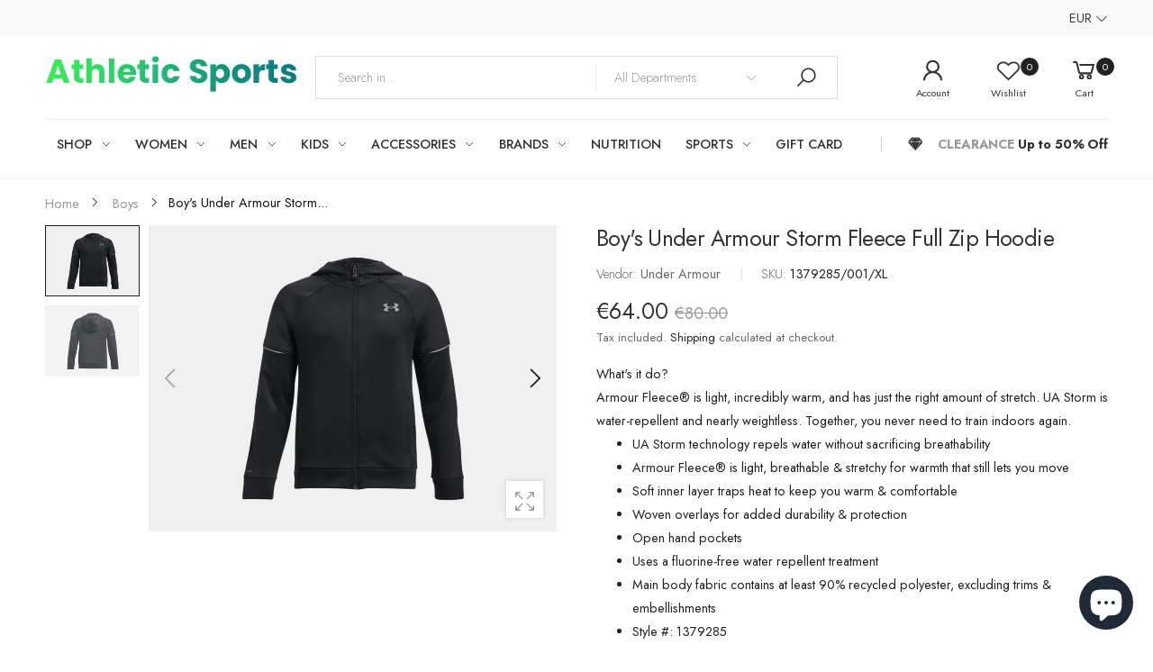

--- FILE ---
content_type: text/html; charset=utf-8
request_url: https://athleticsports.ie/products/copy-of-boys-under-armour-fleece-joggers-2
body_size: 49731
content:
<!doctype html><html class="no-js" lang="en" dir="ltr">
  <head>
 
<meta charset="utf-8">
    <meta http-equiv="X-UA-Compatible" content="IE=edge">
    <meta name="viewport" content="width=device-width, initial-scale=1.0, maximum-scale=5.0">
    <meta name="theme-color" content="#222222"><link rel="canonical" href="https://athleticsports.ie/products/copy-of-boys-under-armour-fleece-joggers-2">

<link rel="preload" href="//athleticsports.ie/cdn/shop/t/10/assets/style-speed.css?v=74055265674639599001764861554" as="style"><link rel="preload" href="//athleticsports.ie/cdn/shop/t/10/assets/style.min.css?v=75554814511109972081654190339" as="style">
<link rel="preload" href="//athleticsports.ie/cdn/shop/t/10/assets/theme.min.css?v=100948591662893103701654190352" as="style"><link rel="preload" href="//athleticsports.ie/cdn/shop/t/10/assets/kiti-var.css?v=85645217185872075521764861499" as="style">

<noscript><link href="//athleticsports.ie/cdn/shop/t/10/assets/swatch-color.css?v=87112208204652398511654190339" rel="stylesheet" type="text/css" media="all" /><link href="//athleticsports.ie/cdn/shop/t/10/assets/molla-icon.css?v=176179438066325234261654190321" rel="stylesheet" type="text/css" media="all" /><link href="//athleticsports.ie/cdn/shop/t/10/assets/theme.font.css?v=149522757810734994641762336755" rel="stylesheet" type="text/css" media="all" /></noscript><title>Boy&#39;s Under Armour Storm Fleece Full Zip Hoodie&ndash; Athletic Sports </title><meta name="description" content="What&amp;#39;s it do? Armour Fleece® is light, incredibly warm, and has just the right amount of stretch. UA Storm is water-repellent and nearly weightless. Together, you never need to train indoors again. UA Storm technology repels water without sacrificing breathability Armour Fleece® is light, breathable &amp;amp;amp; stretchy for "><meta name="author" content="Athletic Sports ">
<!-- Favicon --><link rel="mask-icon" href="//athleticsports.ie/cdn/shop/files/safari-pinned-tab.svg?v=5854" color="#222222"><meta name="keywords" content="Boy&#39;s Under Armour Storm Fleece Full Zip Hoodie,Boys,Boys Clothing,Boys Hoodies,Brands2,Under Armour,Black Hoodie,Boys Hoodie,boys Hoodies,Boys Under Armour,Clearance,Fleece,Full zip hoodie,Hoodie,Hoodies,Sale,under armour,Under Armour Hoodie,under Armour Hoodies,Athletic Sports , athleticsports.ie"/><meta property="og:site_name" content="Athletic Sports ">
<meta property="og:url" content="https://athleticsports.ie/products/copy-of-boys-under-armour-fleece-joggers-2">
<meta property="og:title" content="Boy&#39;s Under Armour Storm Fleece Full Zip Hoodie">
<meta property="og:type" content="product">
<meta property="og:description" content="What&amp;#39;s it do? Armour Fleece® is light, incredibly warm, and has just the right amount of stretch. UA Storm is water-repellent and nearly weightless. Together, you never need to train indoors again. UA Storm technology repels water without sacrificing breathability Armour Fleece® is light, breathable &amp;amp;amp; stretchy for "><meta property="og:price:amount" content="64.00">
<meta property="og:price:currency" content="EUR"><meta property="og:image" content="http://athleticsports.ie/cdn/shop/files/PS1379285-001_HF_1024x1024.webp?v=1700067586"><meta property="og:image" content="http://athleticsports.ie/cdn/shop/files/PS1379285-001_HB_1024x1024.webp?v=1700067589"><meta property="og:image:secure_url" content="https://athleticsports.ie/cdn/shop/files/PS1379285-001_HF_1024x1024.webp?v=1700067586"><meta property="og:image:secure_url" content="https://athleticsports.ie/cdn/shop/files/PS1379285-001_HB_1024x1024.webp?v=1700067589"><meta name="twitter:site" content="@">
<meta name="twitter:card" content="summary_large_image">
<meta name="twitter:title" content="Boy&#39;s Under Armour Storm Fleece Full Zip Hoodie">
<meta name="twitter:description" content="What&amp;#39;s it do? Armour Fleece® is light, incredibly warm, and has just the right amount of stretch. UA Storm is water-repellent and nearly weightless. Together, you never need to train indoors again. UA Storm technology repels water without sacrificing breathability Armour Fleece® is light, breathable &amp;amp;amp; stretchy for "><link href="//athleticsports.ie/cdn/shop/t/10/assets/style-speed.css?v=74055265674639599001764861554" rel="stylesheet" type="text/css" media="all"><link href="//athleticsports.ie/cdn/shop/t/10/assets/style.min.css?v=75554814511109972081654190339" rel="stylesheet" type="text/css" media="all" /><link href="//athleticsports.ie/cdn/shop/t/10/assets/theme.min.css?v=100948591662893103701654190352" rel="stylesheet" type="text/css" media="all" /><meta name="google-site-verification" content="_BCLYBxBpNI6QPGJbxUNNDLyX0qBQ3XOdC0h9okOVCs">
<link rel="preconnect" href="https://fonts.gstatic.com">
<style>
body {--f_family: Jost;}
</style><link href="//athleticsports.ie/cdn/shop/t/10/assets/md_prd_card_grid.min.css?v=48418994189520521311654190320" rel="stylesheet" type="text/css" media="all" /><link id="custom-css" href="//athleticsports.ie/cdn/shop/t/10/assets/kiti-var.css?v=85645217185872075521764861499" rel="stylesheet" type="text/css" media="all">
    <script>window.performance && window.performance.mark && window.performance.mark('shopify.content_for_header.start');</script><meta name="google-site-verification" content="2axZ-jldrfjxh-mD8XFOGXP77LIaDZlFmK_ZVOsbvLc">
<meta id="shopify-digital-wallet" name="shopify-digital-wallet" content="/46523121817/digital_wallets/dialog">
<meta name="shopify-checkout-api-token" content="0b1aa37a67086d4cfdad58f9f456d613">
<meta id="in-context-paypal-metadata" data-shop-id="46523121817" data-venmo-supported="false" data-environment="production" data-locale="en_US" data-paypal-v4="true" data-currency="EUR">
<link rel="alternate" type="application/json+oembed" href="https://athleticsports.ie/products/copy-of-boys-under-armour-fleece-joggers-2.oembed">
<script async="async" src="/checkouts/internal/preloads.js?locale=en-IE"></script>
<link rel="preconnect" href="https://shop.app" crossorigin="anonymous">
<script async="async" src="https://shop.app/checkouts/internal/preloads.js?locale=en-IE&shop_id=46523121817" crossorigin="anonymous"></script>
<script id="apple-pay-shop-capabilities" type="application/json">{"shopId":46523121817,"countryCode":"IE","currencyCode":"EUR","merchantCapabilities":["supports3DS"],"merchantId":"gid:\/\/shopify\/Shop\/46523121817","merchantName":"Athletic Sports ","requiredBillingContactFields":["postalAddress","email","phone"],"requiredShippingContactFields":["postalAddress","email","phone"],"shippingType":"shipping","supportedNetworks":["visa","maestro","masterCard"],"total":{"type":"pending","label":"Athletic Sports ","amount":"1.00"},"shopifyPaymentsEnabled":true,"supportsSubscriptions":true}</script>
<script id="shopify-features" type="application/json">{"accessToken":"0b1aa37a67086d4cfdad58f9f456d613","betas":["rich-media-storefront-analytics"],"domain":"athleticsports.ie","predictiveSearch":true,"shopId":46523121817,"locale":"en"}</script>
<script>var Shopify = Shopify || {};
Shopify.shop = "athletic-sports-dev.myshopify.com";
Shopify.locale = "en";
Shopify.currency = {"active":"EUR","rate":"1.0"};
Shopify.country = "IE";
Shopify.theme = {"name":"Athletic Sports ","id":133183176946,"schema_name":"Molla","schema_version":"1.7.4","theme_store_id":null,"role":"main"};
Shopify.theme.handle = "null";
Shopify.theme.style = {"id":null,"handle":null};
Shopify.cdnHost = "athleticsports.ie/cdn";
Shopify.routes = Shopify.routes || {};
Shopify.routes.root = "/";</script>
<script type="module">!function(o){(o.Shopify=o.Shopify||{}).modules=!0}(window);</script>
<script>!function(o){function n(){var o=[];function n(){o.push(Array.prototype.slice.apply(arguments))}return n.q=o,n}var t=o.Shopify=o.Shopify||{};t.loadFeatures=n(),t.autoloadFeatures=n()}(window);</script>
<script>
  window.ShopifyPay = window.ShopifyPay || {};
  window.ShopifyPay.apiHost = "shop.app\/pay";
  window.ShopifyPay.redirectState = null;
</script>
<script id="shop-js-analytics" type="application/json">{"pageType":"product"}</script>
<script defer="defer" async type="module" src="//athleticsports.ie/cdn/shopifycloud/shop-js/modules/v2/client.init-shop-cart-sync_BN7fPSNr.en.esm.js"></script>
<script defer="defer" async type="module" src="//athleticsports.ie/cdn/shopifycloud/shop-js/modules/v2/chunk.common_Cbph3Kss.esm.js"></script>
<script defer="defer" async type="module" src="//athleticsports.ie/cdn/shopifycloud/shop-js/modules/v2/chunk.modal_DKumMAJ1.esm.js"></script>
<script type="module">
  await import("//athleticsports.ie/cdn/shopifycloud/shop-js/modules/v2/client.init-shop-cart-sync_BN7fPSNr.en.esm.js");
await import("//athleticsports.ie/cdn/shopifycloud/shop-js/modules/v2/chunk.common_Cbph3Kss.esm.js");
await import("//athleticsports.ie/cdn/shopifycloud/shop-js/modules/v2/chunk.modal_DKumMAJ1.esm.js");

  window.Shopify.SignInWithShop?.initShopCartSync?.({"fedCMEnabled":true,"windoidEnabled":true});

</script>
<script>
  window.Shopify = window.Shopify || {};
  if (!window.Shopify.featureAssets) window.Shopify.featureAssets = {};
  window.Shopify.featureAssets['shop-js'] = {"shop-cart-sync":["modules/v2/client.shop-cart-sync_CJVUk8Jm.en.esm.js","modules/v2/chunk.common_Cbph3Kss.esm.js","modules/v2/chunk.modal_DKumMAJ1.esm.js"],"init-fed-cm":["modules/v2/client.init-fed-cm_7Fvt41F4.en.esm.js","modules/v2/chunk.common_Cbph3Kss.esm.js","modules/v2/chunk.modal_DKumMAJ1.esm.js"],"init-shop-email-lookup-coordinator":["modules/v2/client.init-shop-email-lookup-coordinator_Cc088_bR.en.esm.js","modules/v2/chunk.common_Cbph3Kss.esm.js","modules/v2/chunk.modal_DKumMAJ1.esm.js"],"init-windoid":["modules/v2/client.init-windoid_hPopwJRj.en.esm.js","modules/v2/chunk.common_Cbph3Kss.esm.js","modules/v2/chunk.modal_DKumMAJ1.esm.js"],"shop-button":["modules/v2/client.shop-button_B0jaPSNF.en.esm.js","modules/v2/chunk.common_Cbph3Kss.esm.js","modules/v2/chunk.modal_DKumMAJ1.esm.js"],"shop-cash-offers":["modules/v2/client.shop-cash-offers_DPIskqss.en.esm.js","modules/v2/chunk.common_Cbph3Kss.esm.js","modules/v2/chunk.modal_DKumMAJ1.esm.js"],"shop-toast-manager":["modules/v2/client.shop-toast-manager_CK7RT69O.en.esm.js","modules/v2/chunk.common_Cbph3Kss.esm.js","modules/v2/chunk.modal_DKumMAJ1.esm.js"],"init-shop-cart-sync":["modules/v2/client.init-shop-cart-sync_BN7fPSNr.en.esm.js","modules/v2/chunk.common_Cbph3Kss.esm.js","modules/v2/chunk.modal_DKumMAJ1.esm.js"],"init-customer-accounts-sign-up":["modules/v2/client.init-customer-accounts-sign-up_CfPf4CXf.en.esm.js","modules/v2/client.shop-login-button_DeIztwXF.en.esm.js","modules/v2/chunk.common_Cbph3Kss.esm.js","modules/v2/chunk.modal_DKumMAJ1.esm.js"],"pay-button":["modules/v2/client.pay-button_CgIwFSYN.en.esm.js","modules/v2/chunk.common_Cbph3Kss.esm.js","modules/v2/chunk.modal_DKumMAJ1.esm.js"],"init-customer-accounts":["modules/v2/client.init-customer-accounts_DQ3x16JI.en.esm.js","modules/v2/client.shop-login-button_DeIztwXF.en.esm.js","modules/v2/chunk.common_Cbph3Kss.esm.js","modules/v2/chunk.modal_DKumMAJ1.esm.js"],"avatar":["modules/v2/client.avatar_BTnouDA3.en.esm.js"],"init-shop-for-new-customer-accounts":["modules/v2/client.init-shop-for-new-customer-accounts_CsZy_esa.en.esm.js","modules/v2/client.shop-login-button_DeIztwXF.en.esm.js","modules/v2/chunk.common_Cbph3Kss.esm.js","modules/v2/chunk.modal_DKumMAJ1.esm.js"],"shop-follow-button":["modules/v2/client.shop-follow-button_BRMJjgGd.en.esm.js","modules/v2/chunk.common_Cbph3Kss.esm.js","modules/v2/chunk.modal_DKumMAJ1.esm.js"],"checkout-modal":["modules/v2/client.checkout-modal_B9Drz_yf.en.esm.js","modules/v2/chunk.common_Cbph3Kss.esm.js","modules/v2/chunk.modal_DKumMAJ1.esm.js"],"shop-login-button":["modules/v2/client.shop-login-button_DeIztwXF.en.esm.js","modules/v2/chunk.common_Cbph3Kss.esm.js","modules/v2/chunk.modal_DKumMAJ1.esm.js"],"lead-capture":["modules/v2/client.lead-capture_DXYzFM3R.en.esm.js","modules/v2/chunk.common_Cbph3Kss.esm.js","modules/v2/chunk.modal_DKumMAJ1.esm.js"],"shop-login":["modules/v2/client.shop-login_CA5pJqmO.en.esm.js","modules/v2/chunk.common_Cbph3Kss.esm.js","modules/v2/chunk.modal_DKumMAJ1.esm.js"],"payment-terms":["modules/v2/client.payment-terms_BxzfvcZJ.en.esm.js","modules/v2/chunk.common_Cbph3Kss.esm.js","modules/v2/chunk.modal_DKumMAJ1.esm.js"]};
</script>
<script>(function() {
  var isLoaded = false;
  function asyncLoad() {
    if (isLoaded) return;
    isLoaded = true;
    var urls = ["https:\/\/gdprcdn.b-cdn.net\/js\/gdpr_cookie_consent.min.js?shop=athletic-sports-dev.myshopify.com"];
    for (var i = 0; i < urls.length; i++) {
      var s = document.createElement('script');
      s.type = 'text/javascript';
      s.async = true;
      s.src = urls[i];
      var x = document.getElementsByTagName('script')[0];
      x.parentNode.insertBefore(s, x);
    }
  };
  if(window.attachEvent) {
    window.attachEvent('onload', asyncLoad);
  } else {
    window.addEventListener('load', asyncLoad, false);
  }
})();</script>
<script id="__st">var __st={"a":46523121817,"offset":0,"reqid":"e31a2046-27c5-4728-acdc-bf6ef093b421-1769840067","pageurl":"athleticsports.ie\/products\/copy-of-boys-under-armour-fleece-joggers-2","u":"166ba2b54162","p":"product","rtyp":"product","rid":8618529653084};</script>
<script>window.ShopifyPaypalV4VisibilityTracking = true;</script>
<script id="captcha-bootstrap">!function(){'use strict';const t='contact',e='account',n='new_comment',o=[[t,t],['blogs',n],['comments',n],[t,'customer']],c=[[e,'customer_login'],[e,'guest_login'],[e,'recover_customer_password'],[e,'create_customer']],r=t=>t.map((([t,e])=>`form[action*='/${t}']:not([data-nocaptcha='true']) input[name='form_type'][value='${e}']`)).join(','),a=t=>()=>t?[...document.querySelectorAll(t)].map((t=>t.form)):[];function s(){const t=[...o],e=r(t);return a(e)}const i='password',u='form_key',d=['recaptcha-v3-token','g-recaptcha-response','h-captcha-response',i],f=()=>{try{return window.sessionStorage}catch{return}},m='__shopify_v',_=t=>t.elements[u];function p(t,e,n=!1){try{const o=window.sessionStorage,c=JSON.parse(o.getItem(e)),{data:r}=function(t){const{data:e,action:n}=t;return t[m]||n?{data:e,action:n}:{data:t,action:n}}(c);for(const[e,n]of Object.entries(r))t.elements[e]&&(t.elements[e].value=n);n&&o.removeItem(e)}catch(o){console.error('form repopulation failed',{error:o})}}const l='form_type',E='cptcha';function T(t){t.dataset[E]=!0}const w=window,h=w.document,L='Shopify',v='ce_forms',y='captcha';let A=!1;((t,e)=>{const n=(g='f06e6c50-85a8-45c8-87d0-21a2b65856fe',I='https://cdn.shopify.com/shopifycloud/storefront-forms-hcaptcha/ce_storefront_forms_captcha_hcaptcha.v1.5.2.iife.js',D={infoText:'Protected by hCaptcha',privacyText:'Privacy',termsText:'Terms'},(t,e,n)=>{const o=w[L][v],c=o.bindForm;if(c)return c(t,g,e,D).then(n);var r;o.q.push([[t,g,e,D],n]),r=I,A||(h.body.append(Object.assign(h.createElement('script'),{id:'captcha-provider',async:!0,src:r})),A=!0)});var g,I,D;w[L]=w[L]||{},w[L][v]=w[L][v]||{},w[L][v].q=[],w[L][y]=w[L][y]||{},w[L][y].protect=function(t,e){n(t,void 0,e),T(t)},Object.freeze(w[L][y]),function(t,e,n,w,h,L){const[v,y,A,g]=function(t,e,n){const i=e?o:[],u=t?c:[],d=[...i,...u],f=r(d),m=r(i),_=r(d.filter((([t,e])=>n.includes(e))));return[a(f),a(m),a(_),s()]}(w,h,L),I=t=>{const e=t.target;return e instanceof HTMLFormElement?e:e&&e.form},D=t=>v().includes(t);t.addEventListener('submit',(t=>{const e=I(t);if(!e)return;const n=D(e)&&!e.dataset.hcaptchaBound&&!e.dataset.recaptchaBound,o=_(e),c=g().includes(e)&&(!o||!o.value);(n||c)&&t.preventDefault(),c&&!n&&(function(t){try{if(!f())return;!function(t){const e=f();if(!e)return;const n=_(t);if(!n)return;const o=n.value;o&&e.removeItem(o)}(t);const e=Array.from(Array(32),(()=>Math.random().toString(36)[2])).join('');!function(t,e){_(t)||t.append(Object.assign(document.createElement('input'),{type:'hidden',name:u})),t.elements[u].value=e}(t,e),function(t,e){const n=f();if(!n)return;const o=[...t.querySelectorAll(`input[type='${i}']`)].map((({name:t})=>t)),c=[...d,...o],r={};for(const[a,s]of new FormData(t).entries())c.includes(a)||(r[a]=s);n.setItem(e,JSON.stringify({[m]:1,action:t.action,data:r}))}(t,e)}catch(e){console.error('failed to persist form',e)}}(e),e.submit())}));const S=(t,e)=>{t&&!t.dataset[E]&&(n(t,e.some((e=>e===t))),T(t))};for(const o of['focusin','change'])t.addEventListener(o,(t=>{const e=I(t);D(e)&&S(e,y())}));const B=e.get('form_key'),M=e.get(l),P=B&&M;t.addEventListener('DOMContentLoaded',(()=>{const t=y();if(P)for(const e of t)e.elements[l].value===M&&p(e,B);[...new Set([...A(),...v().filter((t=>'true'===t.dataset.shopifyCaptcha))])].forEach((e=>S(e,t)))}))}(h,new URLSearchParams(w.location.search),n,t,e,['guest_login'])})(!0,!0)}();</script>
<script integrity="sha256-4kQ18oKyAcykRKYeNunJcIwy7WH5gtpwJnB7kiuLZ1E=" data-source-attribution="shopify.loadfeatures" defer="defer" src="//athleticsports.ie/cdn/shopifycloud/storefront/assets/storefront/load_feature-a0a9edcb.js" crossorigin="anonymous"></script>
<script crossorigin="anonymous" defer="defer" src="//athleticsports.ie/cdn/shopifycloud/storefront/assets/shopify_pay/storefront-65b4c6d7.js?v=20250812"></script>
<script data-source-attribution="shopify.dynamic_checkout.dynamic.init">var Shopify=Shopify||{};Shopify.PaymentButton=Shopify.PaymentButton||{isStorefrontPortableWallets:!0,init:function(){window.Shopify.PaymentButton.init=function(){};var t=document.createElement("script");t.src="https://athleticsports.ie/cdn/shopifycloud/portable-wallets/latest/portable-wallets.en.js",t.type="module",document.head.appendChild(t)}};
</script>
<script data-source-attribution="shopify.dynamic_checkout.buyer_consent">
  function portableWalletsHideBuyerConsent(e){var t=document.getElementById("shopify-buyer-consent"),n=document.getElementById("shopify-subscription-policy-button");t&&n&&(t.classList.add("hidden"),t.setAttribute("aria-hidden","true"),n.removeEventListener("click",e))}function portableWalletsShowBuyerConsent(e){var t=document.getElementById("shopify-buyer-consent"),n=document.getElementById("shopify-subscription-policy-button");t&&n&&(t.classList.remove("hidden"),t.removeAttribute("aria-hidden"),n.addEventListener("click",e))}window.Shopify?.PaymentButton&&(window.Shopify.PaymentButton.hideBuyerConsent=portableWalletsHideBuyerConsent,window.Shopify.PaymentButton.showBuyerConsent=portableWalletsShowBuyerConsent);
</script>
<script data-source-attribution="shopify.dynamic_checkout.cart.bootstrap">document.addEventListener("DOMContentLoaded",(function(){function t(){return document.querySelector("shopify-accelerated-checkout-cart, shopify-accelerated-checkout")}if(t())Shopify.PaymentButton.init();else{new MutationObserver((function(e,n){t()&&(Shopify.PaymentButton.init(),n.disconnect())})).observe(document.body,{childList:!0,subtree:!0})}}));
</script>
<link id="shopify-accelerated-checkout-styles" rel="stylesheet" media="screen" href="https://athleticsports.ie/cdn/shopifycloud/portable-wallets/latest/accelerated-checkout-backwards-compat.css" crossorigin="anonymous">
<style id="shopify-accelerated-checkout-cart">
        #shopify-buyer-consent {
  margin-top: 1em;
  display: inline-block;
  width: 100%;
}

#shopify-buyer-consent.hidden {
  display: none;
}

#shopify-subscription-policy-button {
  background: none;
  border: none;
  padding: 0;
  text-decoration: underline;
  font-size: inherit;
  cursor: pointer;
}

#shopify-subscription-policy-button::before {
  box-shadow: none;
}

      </style>

<script>window.performance && window.performance.mark && window.performance.mark('shopify.content_for_header.end');</script>
<script>
// var worker = window.Worker ? new Worker('/tools/the4/worker.js') : null;
"undefined" == typeof window.$ && (window.$ = {});"undefined" == typeof window.Shopify && (window.Shopify = {});"undefined" == typeof Currency && (Kt_currency = {});const themeAlign = "ltr";var collection = {Crr : null };var localStorageCurrency = null, goto = !0, optionValue = '', optionIndex = '', shopLocale = "en",groupsFilter = brands_icon = colorGroupFilter = currTags = currTags_handleize = collectionTags = iscollectionTags = fltSlider = new Array,currPage = 0, canonical_url = "https://athleticsports.ie/products/copy-of-boys-under-armour-fleece-joggers-2", lazy_firstLoad = true;const product_id = 8618529653084,product_handle = "copy-of-boys-under-armour-fleece-joggers-2",shopURL = "https://athletic-sports-dev.myshopify.com",createPagesByTheme =false,themeAjaxCart = true,templateName = "product",allPrdUrl = "\/collections\/all";dirBody =false;Shopify.themeName = "Molla";Shopify.root_url = '';Shopify.shop_url = 'https://athleticsports.ie' + Shopify.root_url;Shopify.customer =false;theme = { moneyFormat: "€{{amount}}",money_with_currency_format: "€{{amount}} EUR",money_format: "€{{amount}}",attrTheme: false,deliveryFormatDate: "dddd MM\/DD\/YYYY",cartAttributes: {},role: "true",timenow: { h: "8",i: "59",s: "60",timeNow: "2026/01/31",hNow: "06",iNow: "14",sNow: "27"},link_google_f: "//fonts.googleapis.com/css2?family=Jost:ital,wght@0,300;0,400;0,500;0,700;0,800;1,300;1,400;1,500;1,700;1,800&display=swap"};Kt_currency.format = "money_format";var shopCry = "EUR";window.setCookie=function(e,t,n,i,o){var r=new Date;r.setTime(r.getTime()+n*i*o*60*1e3);var g=0==o?1:"expires="+r.toUTCString();document.cookie=e+"="+t+";"+g+";path=/;SameSite=Lax"},window.getCookie=function(e){for(var t=e+"=",n=document.cookie.split(";"),i=0;i<n.length;i++){for(var o=n[i];" "==o.charAt(0);)o=o.substring(1);if(0==o.indexOf(t))return o.substring(t.length,o.length)}return""};theme.library = 6066107368774635763;theme.crr_library = localStorage.getItem('library') || '[]';theme.strings = {inStock: "In stock",outOfStock: "Out Of Stock",soldOut: "Sold out",qtyLabel: "Qty",addToCart: "Add to cart",addedToCart: "Has in cart",contact: "Contact",remove: "Remove",empty: "Your bag is currently empty.",cartItem: "You have \u003cspan class='text-bold'\u003e(1 item)\u003c\/span\u003e in your bag",cartItems: "You have \u003cspan class='text-bold'\u003e(2 items)\u003c\/span\u003e in your bag",cartItemText: "item",cartItemsText: "items",noimage: "\/\/athleticsports.ie\/cdn\/shop\/t\/10\/assets\/noimage.gif?v=5854",cdday: "Days",cdhrs: "Hours",cdmin: "Minutes",cdsecs: "Seconds",nll_error_mesenger: "Could not connect to the registration server. Please try again later.",nll_success_mesenger: "THANK YOU FOR SUBSCRIBING!\u003c\/br\u003eUse the \u003cspan class=\"code\"\u003e\u003c\/span\u003e code to get a discount on the first purchase.",aspect_ratio: "1/1",search_dropdown_pages: "Pages",search_dropdown_articles: "From the Molla",search_dropdown_no_results: "Your search did not yield any results.",flt_range: "Range"};theme.productStrings = {sizeGuide: "Size guide",addToCart: "Add to cart",preOrder: "Pre order",selectOption: "Select options",soldOut: "Sold out",inStock: "In stock",outOfStock: "Out Of Stock",unavailable: "Unavailable",onlyLeft: "Only \u003cspan\u003e1\u003c\/span\u003e left",onSale: "Sale",stockMessage: ["Hurry! Only "," left in stock."],label_select: "Select a ",viewMoreVariants: "More",addToWishlist: "Add to Wishlist",viewWishlist: "View my Wishlist"};theme.function = {multiCurrency: true,typeCurrency: "shopify",autoCurrency: false,searchAjax: true,searchByCollection: true,searchAjaxTypes: "product,page,article",vrsgallery: true,quickshop: null,quickview: true,use_thumb_hidden_on_mb: false,productImgType: "normal",productOptionStyle: [{'name': "Color",'style': "combobox",'color_watched': true,'op_attach': false,'op_pre_select': false},{'name': "Size",'style': "not_select square",'color_watched': false,'op_attach': true,'op_pre_select': false},{'name': "",'style': "combobox",'color_watched': false,'op_attach': false,'op_pre_select': false},{'name': "",'style': "combobox",'color_watched': false,'op_attach': false,'op_pre_select': false},{'name': "",'style': "combobox",'color_watched': false,'op_attach': false,'op_pre_select': false}],productGridOptionStyle: [{'name': "Color",'style': "circle _small",'color_watched': true, 'sw_style': "color"},{'name': "Size",'style': "list list_1",'color_watched': false, 'sw_style': "color"},{'name': "",'style': "list list_1",'color_watched': false, 'sw_style': "color"},{'name': "",'style': "list list_1",'color_watched': false, 'sw_style': "color"},{'name': "",'style': "list list_1",'color_watched': false, 'sw_style': "color"}],photoZoom: true,nll_ajax: true,ajax_cart: true,threshold_cart: "Spend #more to receive free shipping",type_ajax_cart: "drawer",ajax_cart_page: true,sticky_icon_cart: null, textInListShipping: " on order over ",textInListShippingMax: " on order under ",product_delivery: {offSaturday: true,offSunday: true,offDays: ["23\/12\/****","24\/12\/****","01\/01\/****"],fromDate: 10,toDate: 15 },countdown_timezone: false,timezone: 'EST',variantsLoad: false};theme.compare = { remove: "Remove",clear_all: "Clear All",mini_title: "Compare"};theme.wishlist = {login: "https:\/\/athleticsports.ie\/customer_authentication\/redirect?locale=en\u0026region_country=IE",type: "local",page: "\/pages\/wishlist",page_local: "",add: "Add to Wishlist",view: "View my Wishlist",list: [],nitro_list: []};theme.suggest = {enable: true, collection_opj: "",delay_time: 0,show_time: 600,use_fake_location: false,arr_fake_location: []};theme.asset_url = function(lib) {return '//athleticsports.ie/cdn/shop/t/10/assets/theme.min.js?v=159789740920784093281654190352'.replace('theme.min.js', lib);}
</script>
<!-- Start of Judge.me Core -->
<link rel="dns-prefetch" href="https://cdn.judge.me/">
<script data-cfasync='false' class='jdgm-settings-script'>window.jdgmSettings={"pagination":5,"disable_web_reviews":false,"badge_no_review_text":"No reviews","badge_n_reviews_text":"{{ n }} review/reviews","hide_badge_preview_if_no_reviews":true,"badge_hide_text":false,"enforce_center_preview_badge":false,"widget_title":"Customer Reviews","widget_open_form_text":"Write a review","widget_close_form_text":"Cancel review","widget_refresh_page_text":"Refresh page","widget_summary_text":"Based on {{ number_of_reviews }} review/reviews","widget_no_review_text":"Be the first to write a review","widget_name_field_text":"Display name","widget_verified_name_field_text":"Verified Name (public)","widget_name_placeholder_text":"Display name","widget_required_field_error_text":"This field is required.","widget_email_field_text":"Email address","widget_verified_email_field_text":"Verified Email (private, can not be edited)","widget_email_placeholder_text":"Your email address","widget_email_field_error_text":"Please enter a valid email address.","widget_rating_field_text":"Rating","widget_review_title_field_text":"Review Title","widget_review_title_placeholder_text":"Give your review a title","widget_review_body_field_text":"Review content","widget_review_body_placeholder_text":"Start writing here...","widget_pictures_field_text":"Picture/Video (optional)","widget_submit_review_text":"Submit Review","widget_submit_verified_review_text":"Submit Verified Review","widget_submit_success_msg_with_auto_publish":"Thank you! Please refresh the page in a few moments to see your review. You can remove or edit your review by logging into \u003ca href='https://judge.me/login' target='_blank' rel='nofollow noopener'\u003eJudge.me\u003c/a\u003e","widget_submit_success_msg_no_auto_publish":"Thank you! Your review will be published as soon as it is approved by the shop admin. You can remove or edit your review by logging into \u003ca href='https://judge.me/login' target='_blank' rel='nofollow noopener'\u003eJudge.me\u003c/a\u003e","widget_show_default_reviews_out_of_total_text":"Showing {{ n_reviews_shown }} out of {{ n_reviews }} reviews.","widget_show_all_link_text":"Show all","widget_show_less_link_text":"Show less","widget_author_said_text":"{{ reviewer_name }} said:","widget_days_text":"{{ n }} days ago","widget_weeks_text":"{{ n }} week/weeks ago","widget_months_text":"{{ n }} month/months ago","widget_years_text":"{{ n }} year/years ago","widget_yesterday_text":"Yesterday","widget_today_text":"Today","widget_replied_text":"\u003e\u003e {{ shop_name }} replied:","widget_read_more_text":"Read more","widget_reviewer_name_as_initial":"","widget_rating_filter_color":"#fbcd0a","widget_rating_filter_see_all_text":"See all reviews","widget_sorting_most_recent_text":"Most Recent","widget_sorting_highest_rating_text":"Highest Rating","widget_sorting_lowest_rating_text":"Lowest Rating","widget_sorting_with_pictures_text":"Only Pictures","widget_sorting_most_helpful_text":"Most Helpful","widget_open_question_form_text":"Ask a question","widget_reviews_subtab_text":"Reviews","widget_questions_subtab_text":"Questions","widget_question_label_text":"Question","widget_answer_label_text":"Answer","widget_question_placeholder_text":"Write your question here","widget_submit_question_text":"Submit Question","widget_question_submit_success_text":"Thank you for your question! We will notify you once it gets answered.","verified_badge_text":"Verified","verified_badge_bg_color":"","verified_badge_text_color":"","verified_badge_placement":"left-of-reviewer-name","widget_review_max_height":"","widget_hide_border":false,"widget_social_share":false,"widget_thumb":false,"widget_review_location_show":false,"widget_location_format":"","all_reviews_include_out_of_store_products":true,"all_reviews_out_of_store_text":"(out of store)","all_reviews_pagination":100,"all_reviews_product_name_prefix_text":"about","enable_review_pictures":false,"enable_question_anwser":false,"widget_theme":"default","review_date_format":"mm/dd/yyyy","default_sort_method":"most-recent","widget_product_reviews_subtab_text":"Product Reviews","widget_shop_reviews_subtab_text":"Shop Reviews","widget_other_products_reviews_text":"Reviews for other products","widget_store_reviews_subtab_text":"Store reviews","widget_no_store_reviews_text":"This store hasn't received any reviews yet","widget_web_restriction_product_reviews_text":"This product hasn't received any reviews yet","widget_no_items_text":"No items found","widget_show_more_text":"Show more","widget_write_a_store_review_text":"Write a Store Review","widget_other_languages_heading":"Reviews in Other Languages","widget_translate_review_text":"Translate review to {{ language }}","widget_translating_review_text":"Translating...","widget_show_original_translation_text":"Show original ({{ language }})","widget_translate_review_failed_text":"Review couldn't be translated.","widget_translate_review_retry_text":"Retry","widget_translate_review_try_again_later_text":"Try again later","show_product_url_for_grouped_product":false,"widget_sorting_pictures_first_text":"Pictures First","show_pictures_on_all_rev_page_mobile":false,"show_pictures_on_all_rev_page_desktop":false,"floating_tab_hide_mobile_install_preference":false,"floating_tab_button_name":"★ Reviews","floating_tab_title":"Let customers speak for us","floating_tab_button_color":"","floating_tab_button_background_color":"","floating_tab_url":"","floating_tab_url_enabled":false,"floating_tab_tab_style":"text","all_reviews_text_badge_text":"Customers rate us {{ shop.metafields.judgeme.all_reviews_rating | round: 1 }}/5 based on {{ shop.metafields.judgeme.all_reviews_count }} reviews.","all_reviews_text_badge_text_branded_style":"{{ shop.metafields.judgeme.all_reviews_rating | round: 1 }} out of 5 stars based on {{ shop.metafields.judgeme.all_reviews_count }} reviews","is_all_reviews_text_badge_a_link":false,"show_stars_for_all_reviews_text_badge":false,"all_reviews_text_badge_url":"","all_reviews_text_style":"text","all_reviews_text_color_style":"judgeme_brand_color","all_reviews_text_color":"#108474","all_reviews_text_show_jm_brand":true,"featured_carousel_show_header":true,"featured_carousel_title":"Let customers speak for us","testimonials_carousel_title":"Customers are saying","videos_carousel_title":"Real customer stories","cards_carousel_title":"Customers are saying","featured_carousel_count_text":"from {{ n }} reviews","featured_carousel_add_link_to_all_reviews_page":false,"featured_carousel_url":"","featured_carousel_show_images":true,"featured_carousel_autoslide_interval":5,"featured_carousel_arrows_on_the_sides":false,"featured_carousel_height":250,"featured_carousel_width":80,"featured_carousel_image_size":0,"featured_carousel_image_height":250,"featured_carousel_arrow_color":"#eeeeee","verified_count_badge_style":"vintage","verified_count_badge_orientation":"horizontal","verified_count_badge_color_style":"judgeme_brand_color","verified_count_badge_color":"#108474","is_verified_count_badge_a_link":false,"verified_count_badge_url":"","verified_count_badge_show_jm_brand":true,"widget_rating_preset_default":5,"widget_first_sub_tab":"product-reviews","widget_show_histogram":true,"widget_histogram_use_custom_color":false,"widget_pagination_use_custom_color":false,"widget_star_use_custom_color":false,"widget_verified_badge_use_custom_color":false,"widget_write_review_use_custom_color":false,"picture_reminder_submit_button":"Upload Pictures","enable_review_videos":false,"mute_video_by_default":false,"widget_sorting_videos_first_text":"Videos First","widget_review_pending_text":"Pending","featured_carousel_items_for_large_screen":3,"social_share_options_order":"Facebook,Twitter","remove_microdata_snippet":false,"disable_json_ld":false,"enable_json_ld_products":false,"preview_badge_show_question_text":false,"preview_badge_no_question_text":"No questions","preview_badge_n_question_text":"{{ number_of_questions }} question/questions","qa_badge_show_icon":false,"qa_badge_position":"same-row","remove_judgeme_branding":false,"widget_add_search_bar":false,"widget_search_bar_placeholder":"Search","widget_sorting_verified_only_text":"Verified only","featured_carousel_theme":"default","featured_carousel_show_rating":true,"featured_carousel_show_title":true,"featured_carousel_show_body":true,"featured_carousel_show_date":false,"featured_carousel_show_reviewer":true,"featured_carousel_show_product":false,"featured_carousel_header_background_color":"#108474","featured_carousel_header_text_color":"#ffffff","featured_carousel_name_product_separator":"reviewed","featured_carousel_full_star_background":"#108474","featured_carousel_empty_star_background":"#dadada","featured_carousel_vertical_theme_background":"#f9fafb","featured_carousel_verified_badge_enable":false,"featured_carousel_verified_badge_color":"#108474","featured_carousel_border_style":"round","featured_carousel_review_line_length_limit":3,"featured_carousel_more_reviews_button_text":"Read more reviews","featured_carousel_view_product_button_text":"View product","all_reviews_page_load_reviews_on":"scroll","all_reviews_page_load_more_text":"Load More Reviews","disable_fb_tab_reviews":false,"enable_ajax_cdn_cache":false,"widget_public_name_text":"displayed publicly like","default_reviewer_name":"John Smith","default_reviewer_name_has_non_latin":true,"widget_reviewer_anonymous":"Anonymous","medals_widget_title":"Judge.me Review Medals","medals_widget_background_color":"#f9fafb","medals_widget_position":"footer_all_pages","medals_widget_border_color":"#f9fafb","medals_widget_verified_text_position":"left","medals_widget_use_monochromatic_version":false,"medals_widget_elements_color":"#108474","show_reviewer_avatar":true,"widget_invalid_yt_video_url_error_text":"Not a YouTube video URL","widget_max_length_field_error_text":"Please enter no more than {0} characters.","widget_show_country_flag":false,"widget_show_collected_via_shop_app":true,"widget_verified_by_shop_badge_style":"light","widget_verified_by_shop_text":"Verified by Shop","widget_show_photo_gallery":false,"widget_load_with_code_splitting":true,"widget_ugc_install_preference":false,"widget_ugc_title":"Made by us, Shared by you","widget_ugc_subtitle":"Tag us to see your picture featured in our page","widget_ugc_arrows_color":"#ffffff","widget_ugc_primary_button_text":"Buy Now","widget_ugc_primary_button_background_color":"#108474","widget_ugc_primary_button_text_color":"#ffffff","widget_ugc_primary_button_border_width":"0","widget_ugc_primary_button_border_style":"none","widget_ugc_primary_button_border_color":"#108474","widget_ugc_primary_button_border_radius":"25","widget_ugc_secondary_button_text":"Load More","widget_ugc_secondary_button_background_color":"#ffffff","widget_ugc_secondary_button_text_color":"#108474","widget_ugc_secondary_button_border_width":"2","widget_ugc_secondary_button_border_style":"solid","widget_ugc_secondary_button_border_color":"#108474","widget_ugc_secondary_button_border_radius":"25","widget_ugc_reviews_button_text":"View Reviews","widget_ugc_reviews_button_background_color":"#ffffff","widget_ugc_reviews_button_text_color":"#108474","widget_ugc_reviews_button_border_width":"2","widget_ugc_reviews_button_border_style":"solid","widget_ugc_reviews_button_border_color":"#108474","widget_ugc_reviews_button_border_radius":"25","widget_ugc_reviews_button_link_to":"judgeme-reviews-page","widget_ugc_show_post_date":true,"widget_ugc_max_width":"800","widget_rating_metafield_value_type":true,"widget_primary_color":"#108474","widget_enable_secondary_color":false,"widget_secondary_color":"#edf5f5","widget_summary_average_rating_text":"{{ average_rating }} out of 5","widget_media_grid_title":"Customer photos \u0026 videos","widget_media_grid_see_more_text":"See more","widget_round_style":false,"widget_show_product_medals":true,"widget_verified_by_judgeme_text":"Verified by Judge.me","widget_show_store_medals":true,"widget_verified_by_judgeme_text_in_store_medals":"Verified by Judge.me","widget_media_field_exceed_quantity_message":"Sorry, we can only accept {{ max_media }} for one review.","widget_media_field_exceed_limit_message":"{{ file_name }} is too large, please select a {{ media_type }} less than {{ size_limit }}MB.","widget_review_submitted_text":"Review Submitted!","widget_question_submitted_text":"Question Submitted!","widget_close_form_text_question":"Cancel","widget_write_your_answer_here_text":"Write your answer here","widget_enabled_branded_link":true,"widget_show_collected_by_judgeme":false,"widget_reviewer_name_color":"","widget_write_review_text_color":"","widget_write_review_bg_color":"","widget_collected_by_judgeme_text":"collected by Judge.me","widget_pagination_type":"standard","widget_load_more_text":"Load More","widget_load_more_color":"#108474","widget_full_review_text":"Full Review","widget_read_more_reviews_text":"Read More Reviews","widget_read_questions_text":"Read Questions","widget_questions_and_answers_text":"Questions \u0026 Answers","widget_verified_by_text":"Verified by","widget_verified_text":"Verified","widget_number_of_reviews_text":"{{ number_of_reviews }} reviews","widget_back_button_text":"Back","widget_next_button_text":"Next","widget_custom_forms_filter_button":"Filters","custom_forms_style":"vertical","widget_show_review_information":false,"how_reviews_are_collected":"How reviews are collected?","widget_show_review_keywords":false,"widget_gdpr_statement":"How we use your data: We'll only contact you about the review you left, and only if necessary. By submitting your review, you agree to Judge.me's \u003ca href='https://judge.me/terms' target='_blank' rel='nofollow noopener'\u003eterms\u003c/a\u003e, \u003ca href='https://judge.me/privacy' target='_blank' rel='nofollow noopener'\u003eprivacy\u003c/a\u003e and \u003ca href='https://judge.me/content-policy' target='_blank' rel='nofollow noopener'\u003econtent\u003c/a\u003e policies.","widget_multilingual_sorting_enabled":false,"widget_translate_review_content_enabled":false,"widget_translate_review_content_method":"manual","popup_widget_review_selection":"automatically_with_pictures","popup_widget_round_border_style":true,"popup_widget_show_title":true,"popup_widget_show_body":true,"popup_widget_show_reviewer":false,"popup_widget_show_product":true,"popup_widget_show_pictures":true,"popup_widget_use_review_picture":true,"popup_widget_show_on_home_page":true,"popup_widget_show_on_product_page":true,"popup_widget_show_on_collection_page":true,"popup_widget_show_on_cart_page":true,"popup_widget_position":"bottom_left","popup_widget_first_review_delay":5,"popup_widget_duration":5,"popup_widget_interval":5,"popup_widget_review_count":5,"popup_widget_hide_on_mobile":true,"review_snippet_widget_round_border_style":true,"review_snippet_widget_card_color":"#FFFFFF","review_snippet_widget_slider_arrows_background_color":"#FFFFFF","review_snippet_widget_slider_arrows_color":"#000000","review_snippet_widget_star_color":"#108474","show_product_variant":false,"all_reviews_product_variant_label_text":"Variant: ","widget_show_verified_branding":false,"widget_ai_summary_title":"Customers say","widget_ai_summary_disclaimer":"AI-powered review summary based on recent customer reviews","widget_show_ai_summary":false,"widget_show_ai_summary_bg":false,"widget_show_review_title_input":true,"redirect_reviewers_invited_via_email":"review_widget","request_store_review_after_product_review":false,"request_review_other_products_in_order":false,"review_form_color_scheme":"default","review_form_corner_style":"square","review_form_star_color":{},"review_form_text_color":"#333333","review_form_background_color":"#ffffff","review_form_field_background_color":"#fafafa","review_form_button_color":{},"review_form_button_text_color":"#ffffff","review_form_modal_overlay_color":"#000000","review_content_screen_title_text":"How would you rate this product?","review_content_introduction_text":"We would love it if you would share a bit about your experience.","store_review_form_title_text":"How would you rate this store?","store_review_form_introduction_text":"We would love it if you would share a bit about your experience.","show_review_guidance_text":true,"one_star_review_guidance_text":"Poor","five_star_review_guidance_text":"Great","customer_information_screen_title_text":"About you","customer_information_introduction_text":"Please tell us more about you.","custom_questions_screen_title_text":"Your experience in more detail","custom_questions_introduction_text":"Here are a few questions to help us understand more about your experience.","review_submitted_screen_title_text":"Thanks for your review!","review_submitted_screen_thank_you_text":"We are processing it and it will appear on the store soon.","review_submitted_screen_email_verification_text":"Please confirm your email by clicking the link we just sent you. This helps us keep reviews authentic.","review_submitted_request_store_review_text":"Would you like to share your experience of shopping with us?","review_submitted_review_other_products_text":"Would you like to review these products?","store_review_screen_title_text":"Would you like to share your experience of shopping with us?","store_review_introduction_text":"We value your feedback and use it to improve. Please share any thoughts or suggestions you have.","reviewer_media_screen_title_picture_text":"Share a picture","reviewer_media_introduction_picture_text":"Upload a photo to support your review.","reviewer_media_screen_title_video_text":"Share a video","reviewer_media_introduction_video_text":"Upload a video to support your review.","reviewer_media_screen_title_picture_or_video_text":"Share a picture or video","reviewer_media_introduction_picture_or_video_text":"Upload a photo or video to support your review.","reviewer_media_youtube_url_text":"Paste your Youtube URL here","advanced_settings_next_step_button_text":"Next","advanced_settings_close_review_button_text":"Close","modal_write_review_flow":false,"write_review_flow_required_text":"Required","write_review_flow_privacy_message_text":"We respect your privacy.","write_review_flow_anonymous_text":"Post review as anonymous","write_review_flow_visibility_text":"This won't be visible to other customers.","write_review_flow_multiple_selection_help_text":"Select as many as you like","write_review_flow_single_selection_help_text":"Select one option","write_review_flow_required_field_error_text":"This field is required","write_review_flow_invalid_email_error_text":"Please enter a valid email address","write_review_flow_max_length_error_text":"Max. {{ max_length }} characters.","write_review_flow_media_upload_text":"\u003cb\u003eClick to upload\u003c/b\u003e or drag and drop","write_review_flow_gdpr_statement":"We'll only contact you about your review if necessary. By submitting your review, you agree to our \u003ca href='https://judge.me/terms' target='_blank' rel='nofollow noopener'\u003eterms and conditions\u003c/a\u003e and \u003ca href='https://judge.me/privacy' target='_blank' rel='nofollow noopener'\u003eprivacy policy\u003c/a\u003e.","rating_only_reviews_enabled":false,"show_negative_reviews_help_screen":false,"new_review_flow_help_screen_rating_threshold":3,"negative_review_resolution_screen_title_text":"Tell us more","negative_review_resolution_text":"Your experience matters to us. If there were issues with your purchase, we're here to help. Feel free to reach out to us, we'd love the opportunity to make things right.","negative_review_resolution_button_text":"Contact us","negative_review_resolution_proceed_with_review_text":"Leave a review","negative_review_resolution_subject":"Issue with purchase from {{ shop_name }}.{{ order_name }}","preview_badge_collection_page_install_status":false,"widget_review_custom_css":"","preview_badge_custom_css":"","preview_badge_stars_count":"5-stars","featured_carousel_custom_css":"","floating_tab_custom_css":"","all_reviews_widget_custom_css":"","medals_widget_custom_css":"","verified_badge_custom_css":"","all_reviews_text_custom_css":"","transparency_badges_collected_via_store_invite":false,"transparency_badges_from_another_provider":false,"transparency_badges_collected_from_store_visitor":false,"transparency_badges_collected_by_verified_review_provider":false,"transparency_badges_earned_reward":false,"transparency_badges_collected_via_store_invite_text":"Review collected via store invitation","transparency_badges_from_another_provider_text":"Review collected from another provider","transparency_badges_collected_from_store_visitor_text":"Review collected from a store visitor","transparency_badges_written_in_google_text":"Review written in Google","transparency_badges_written_in_etsy_text":"Review written in Etsy","transparency_badges_written_in_shop_app_text":"Review written in Shop App","transparency_badges_earned_reward_text":"Review earned a reward for future purchase","product_review_widget_per_page":10,"widget_store_review_label_text":"Review about the store","checkout_comment_extension_title_on_product_page":"Customer Comments","checkout_comment_extension_num_latest_comment_show":5,"checkout_comment_extension_format":"name_and_timestamp","checkout_comment_customer_name":"last_initial","checkout_comment_comment_notification":true,"preview_badge_collection_page_install_preference":true,"preview_badge_home_page_install_preference":false,"preview_badge_product_page_install_preference":true,"review_widget_install_preference":"","review_carousel_install_preference":false,"floating_reviews_tab_install_preference":"none","verified_reviews_count_badge_install_preference":false,"all_reviews_text_install_preference":false,"review_widget_best_location":true,"judgeme_medals_install_preference":false,"review_widget_revamp_enabled":false,"review_widget_qna_enabled":false,"review_widget_header_theme":"minimal","review_widget_widget_title_enabled":true,"review_widget_header_text_size":"medium","review_widget_header_text_weight":"regular","review_widget_average_rating_style":"compact","review_widget_bar_chart_enabled":true,"review_widget_bar_chart_type":"numbers","review_widget_bar_chart_style":"standard","review_widget_expanded_media_gallery_enabled":false,"review_widget_reviews_section_theme":"standard","review_widget_image_style":"thumbnails","review_widget_review_image_ratio":"square","review_widget_stars_size":"medium","review_widget_verified_badge":"standard_text","review_widget_review_title_text_size":"medium","review_widget_review_text_size":"medium","review_widget_review_text_length":"medium","review_widget_number_of_columns_desktop":3,"review_widget_carousel_transition_speed":5,"review_widget_custom_questions_answers_display":"always","review_widget_button_text_color":"#FFFFFF","review_widget_text_color":"#000000","review_widget_lighter_text_color":"#7B7B7B","review_widget_corner_styling":"soft","review_widget_review_word_singular":"review","review_widget_review_word_plural":"reviews","review_widget_voting_label":"Helpful?","review_widget_shop_reply_label":"Reply from {{ shop_name }}:","review_widget_filters_title":"Filters","qna_widget_question_word_singular":"Question","qna_widget_question_word_plural":"Questions","qna_widget_answer_reply_label":"Answer from {{ answerer_name }}:","qna_content_screen_title_text":"Ask a question about this product","qna_widget_question_required_field_error_text":"Please enter your question.","qna_widget_flow_gdpr_statement":"We'll only contact you about your question if necessary. By submitting your question, you agree to our \u003ca href='https://judge.me/terms' target='_blank' rel='nofollow noopener'\u003eterms and conditions\u003c/a\u003e and \u003ca href='https://judge.me/privacy' target='_blank' rel='nofollow noopener'\u003eprivacy policy\u003c/a\u003e.","qna_widget_question_submitted_text":"Thanks for your question!","qna_widget_close_form_text_question":"Close","qna_widget_question_submit_success_text":"We’ll notify you by email when your question is answered.","all_reviews_widget_v2025_enabled":false,"all_reviews_widget_v2025_header_theme":"default","all_reviews_widget_v2025_widget_title_enabled":true,"all_reviews_widget_v2025_header_text_size":"medium","all_reviews_widget_v2025_header_text_weight":"regular","all_reviews_widget_v2025_average_rating_style":"compact","all_reviews_widget_v2025_bar_chart_enabled":true,"all_reviews_widget_v2025_bar_chart_type":"numbers","all_reviews_widget_v2025_bar_chart_style":"standard","all_reviews_widget_v2025_expanded_media_gallery_enabled":false,"all_reviews_widget_v2025_show_store_medals":true,"all_reviews_widget_v2025_show_photo_gallery":true,"all_reviews_widget_v2025_show_review_keywords":false,"all_reviews_widget_v2025_show_ai_summary":false,"all_reviews_widget_v2025_show_ai_summary_bg":false,"all_reviews_widget_v2025_add_search_bar":false,"all_reviews_widget_v2025_default_sort_method":"most-recent","all_reviews_widget_v2025_reviews_per_page":10,"all_reviews_widget_v2025_reviews_section_theme":"default","all_reviews_widget_v2025_image_style":"thumbnails","all_reviews_widget_v2025_review_image_ratio":"square","all_reviews_widget_v2025_stars_size":"medium","all_reviews_widget_v2025_verified_badge":"bold_badge","all_reviews_widget_v2025_review_title_text_size":"medium","all_reviews_widget_v2025_review_text_size":"medium","all_reviews_widget_v2025_review_text_length":"medium","all_reviews_widget_v2025_number_of_columns_desktop":3,"all_reviews_widget_v2025_carousel_transition_speed":5,"all_reviews_widget_v2025_custom_questions_answers_display":"always","all_reviews_widget_v2025_show_product_variant":false,"all_reviews_widget_v2025_show_reviewer_avatar":true,"all_reviews_widget_v2025_reviewer_name_as_initial":"","all_reviews_widget_v2025_review_location_show":false,"all_reviews_widget_v2025_location_format":"","all_reviews_widget_v2025_show_country_flag":false,"all_reviews_widget_v2025_verified_by_shop_badge_style":"light","all_reviews_widget_v2025_social_share":false,"all_reviews_widget_v2025_social_share_options_order":"Facebook,Twitter,LinkedIn,Pinterest","all_reviews_widget_v2025_pagination_type":"standard","all_reviews_widget_v2025_button_text_color":"#FFFFFF","all_reviews_widget_v2025_text_color":"#000000","all_reviews_widget_v2025_lighter_text_color":"#7B7B7B","all_reviews_widget_v2025_corner_styling":"soft","all_reviews_widget_v2025_title":"Customer reviews","all_reviews_widget_v2025_ai_summary_title":"Customers say about this store","all_reviews_widget_v2025_no_review_text":"Be the first to write a review","platform":"shopify","branding_url":"https://app.judge.me/reviews/stores/athleticsports.ie","branding_text":"Powered by Judge.me","locale":"en","reply_name":"Athletic Sports ","widget_version":"2.1","footer":true,"autopublish":true,"review_dates":true,"enable_custom_form":false,"shop_use_review_site":true,"shop_locale":"en","enable_multi_locales_translations":true,"show_review_title_input":true,"review_verification_email_status":"always","can_be_branded":true,"reply_name_text":"Athletic Sports "};</script> <style class='jdgm-settings-style'>.jdgm-xx{left:0}.jdgm-histogram .jdgm-histogram__bar-content{background:#fbcd0a}.jdgm-histogram .jdgm-histogram__bar:after{background:#fbcd0a}.jdgm-prev-badge[data-average-rating='0.00']{display:none !important}.jdgm-author-all-initials{display:none !important}.jdgm-author-last-initial{display:none !important}.jdgm-rev-widg__title{visibility:hidden}.jdgm-rev-widg__summary-text{visibility:hidden}.jdgm-prev-badge__text{visibility:hidden}.jdgm-rev__replier:before{content:'Athletic Sports '}.jdgm-rev__prod-link-prefix:before{content:'about'}.jdgm-rev__variant-label:before{content:'Variant: '}.jdgm-rev__out-of-store-text:before{content:'(out of store)'}@media only screen and (min-width: 768px){.jdgm-rev__pics .jdgm-rev_all-rev-page-picture-separator,.jdgm-rev__pics .jdgm-rev__product-picture{display:none}}@media only screen and (max-width: 768px){.jdgm-rev__pics .jdgm-rev_all-rev-page-picture-separator,.jdgm-rev__pics .jdgm-rev__product-picture{display:none}}.jdgm-preview-badge[data-template="index"]{display:none !important}.jdgm-verified-count-badget[data-from-snippet="true"]{display:none !important}.jdgm-carousel-wrapper[data-from-snippet="true"]{display:none !important}.jdgm-all-reviews-text[data-from-snippet="true"]{display:none !important}.jdgm-medals-section[data-from-snippet="true"]{display:none !important}.jdgm-ugc-media-wrapper[data-from-snippet="true"]{display:none !important}.jdgm-rev__transparency-badge[data-badge-type="review_collected_via_store_invitation"]{display:none !important}.jdgm-rev__transparency-badge[data-badge-type="review_collected_from_another_provider"]{display:none !important}.jdgm-rev__transparency-badge[data-badge-type="review_collected_from_store_visitor"]{display:none !important}.jdgm-rev__transparency-badge[data-badge-type="review_written_in_etsy"]{display:none !important}.jdgm-rev__transparency-badge[data-badge-type="review_written_in_google_business"]{display:none !important}.jdgm-rev__transparency-badge[data-badge-type="review_written_in_shop_app"]{display:none !important}.jdgm-rev__transparency-badge[data-badge-type="review_earned_for_future_purchase"]{display:none !important}
</style> <style class='jdgm-settings-style'></style>

  
  
  
  <style class='jdgm-miracle-styles'>
  @-webkit-keyframes jdgm-spin{0%{-webkit-transform:rotate(0deg);-ms-transform:rotate(0deg);transform:rotate(0deg)}100%{-webkit-transform:rotate(359deg);-ms-transform:rotate(359deg);transform:rotate(359deg)}}@keyframes jdgm-spin{0%{-webkit-transform:rotate(0deg);-ms-transform:rotate(0deg);transform:rotate(0deg)}100%{-webkit-transform:rotate(359deg);-ms-transform:rotate(359deg);transform:rotate(359deg)}}@font-face{font-family:'JudgemeStar';src:url("[data-uri]") format("woff");font-weight:normal;font-style:normal}.jdgm-star{font-family:'JudgemeStar';display:inline !important;text-decoration:none !important;padding:0 4px 0 0 !important;margin:0 !important;font-weight:bold;opacity:1;-webkit-font-smoothing:antialiased;-moz-osx-font-smoothing:grayscale}.jdgm-star:hover{opacity:1}.jdgm-star:last-of-type{padding:0 !important}.jdgm-star.jdgm--on:before{content:"\e000"}.jdgm-star.jdgm--off:before{content:"\e001"}.jdgm-star.jdgm--half:before{content:"\e002"}.jdgm-widget *{margin:0;line-height:1.4;-webkit-box-sizing:border-box;-moz-box-sizing:border-box;box-sizing:border-box;-webkit-overflow-scrolling:touch}.jdgm-hidden{display:none !important;visibility:hidden !important}.jdgm-temp-hidden{display:none}.jdgm-spinner{width:40px;height:40px;margin:auto;border-radius:50%;border-top:2px solid #eee;border-right:2px solid #eee;border-bottom:2px solid #eee;border-left:2px solid #ccc;-webkit-animation:jdgm-spin 0.8s infinite linear;animation:jdgm-spin 0.8s infinite linear}.jdgm-prev-badge{display:block !important}

</style>


  
  
   


<script data-cfasync='false' class='jdgm-script'>
!function(e){window.jdgm=window.jdgm||{},jdgm.CDN_HOST="https://cdn.judge.me/",
jdgm.docReady=function(d){(e.attachEvent?"complete"===e.readyState:"loading"!==e.readyState)?
setTimeout(d,0):e.addEventListener("DOMContentLoaded",d)},jdgm.loadCSS=function(d,t,o,s){
!o&&jdgm.loadCSS.requestedUrls.indexOf(d)>=0||(jdgm.loadCSS.requestedUrls.push(d),
(s=e.createElement("link")).rel="stylesheet",s.class="jdgm-stylesheet",s.media="nope!",
s.href=d,s.onload=function(){this.media="all",t&&setTimeout(t)},e.body.appendChild(s))},
jdgm.loadCSS.requestedUrls=[],jdgm.docReady(function(){(window.jdgmLoadCSS||e.querySelectorAll(
".jdgm-widget, .jdgm-all-reviews-page").length>0)&&(jdgmSettings.widget_load_with_code_splitting?
parseFloat(jdgmSettings.widget_version)>=3?jdgm.loadCSS(jdgm.CDN_HOST+"widget_v3/base.css"):
jdgm.loadCSS(jdgm.CDN_HOST+"widget/base.css"):jdgm.loadCSS(jdgm.CDN_HOST+"shopify_v2.css"))})}(document);
</script>
<script async data-cfasync="false" type="text/javascript" src="https://cdn.judge.me/loader.js"></script>

<noscript><link rel="stylesheet" type="text/css" media="all" href="https://cdn.judge.me/shopify_v2.css"></noscript>
<!-- End of Judge.me Core -->


<!-- BEGIN app block: shopify://apps/klaviyo-email-marketing-sms/blocks/klaviyo-onsite-embed/2632fe16-c075-4321-a88b-50b567f42507 -->












  <script async src="https://static.klaviyo.com/onsite/js/UwhvWz/klaviyo.js?company_id=UwhvWz"></script>
  <script>!function(){if(!window.klaviyo){window._klOnsite=window._klOnsite||[];try{window.klaviyo=new Proxy({},{get:function(n,i){return"push"===i?function(){var n;(n=window._klOnsite).push.apply(n,arguments)}:function(){for(var n=arguments.length,o=new Array(n),w=0;w<n;w++)o[w]=arguments[w];var t="function"==typeof o[o.length-1]?o.pop():void 0,e=new Promise((function(n){window._klOnsite.push([i].concat(o,[function(i){t&&t(i),n(i)}]))}));return e}}})}catch(n){window.klaviyo=window.klaviyo||[],window.klaviyo.push=function(){var n;(n=window._klOnsite).push.apply(n,arguments)}}}}();</script>

  
    <script id="viewed_product">
      if (item == null) {
        var _learnq = _learnq || [];

        var MetafieldReviews = null
        var MetafieldYotpoRating = null
        var MetafieldYotpoCount = null
        var MetafieldLooxRating = null
        var MetafieldLooxCount = null
        var okendoProduct = null
        var okendoProductReviewCount = null
        var okendoProductReviewAverageValue = null
        try {
          // The following fields are used for Customer Hub recently viewed in order to add reviews.
          // This information is not part of __kla_viewed. Instead, it is part of __kla_viewed_reviewed_items
          MetafieldReviews = {};
          MetafieldYotpoRating = null
          MetafieldYotpoCount = null
          MetafieldLooxRating = null
          MetafieldLooxCount = null

          okendoProduct = null
          // If the okendo metafield is not legacy, it will error, which then requires the new json formatted data
          if (okendoProduct && 'error' in okendoProduct) {
            okendoProduct = null
          }
          okendoProductReviewCount = okendoProduct ? okendoProduct.reviewCount : null
          okendoProductReviewAverageValue = okendoProduct ? okendoProduct.reviewAverageValue : null
        } catch (error) {
          console.error('Error in Klaviyo onsite reviews tracking:', error);
        }

        var item = {
          Name: "Boy's Under Armour Storm Fleece Full Zip Hoodie",
          ProductID: 8618529653084,
          Categories: ["Boys","Boys Clothing","Boys Hoodies","Brands2","Under Armour"],
          ImageURL: "https://athleticsports.ie/cdn/shop/files/PS1379285-001_HF_grande.webp?v=1700067586",
          URL: "https://athleticsports.ie/products/copy-of-boys-under-armour-fleece-joggers-2",
          Brand: "Under Armour",
          Price: "€64.00",
          Value: "64.00",
          CompareAtPrice: "€80.00"
        };
        _learnq.push(['track', 'Viewed Product', item]);
        _learnq.push(['trackViewedItem', {
          Title: item.Name,
          ItemId: item.ProductID,
          Categories: item.Categories,
          ImageUrl: item.ImageURL,
          Url: item.URL,
          Metadata: {
            Brand: item.Brand,
            Price: item.Price,
            Value: item.Value,
            CompareAtPrice: item.CompareAtPrice
          },
          metafields:{
            reviews: MetafieldReviews,
            yotpo:{
              rating: MetafieldYotpoRating,
              count: MetafieldYotpoCount,
            },
            loox:{
              rating: MetafieldLooxRating,
              count: MetafieldLooxCount,
            },
            okendo: {
              rating: okendoProductReviewAverageValue,
              count: okendoProductReviewCount,
            }
          }
        }]);
      }
    </script>
  




  <script>
    window.klaviyoReviewsProductDesignMode = false
  </script>







<!-- END app block --><!-- BEGIN app block: shopify://apps/ecomposer-builder/blocks/app-embed/a0fc26e1-7741-4773-8b27-39389b4fb4a0 --><!-- DNS Prefetch & Preconnect -->
<link rel="preconnect" href="https://cdn.ecomposer.app" crossorigin>
<link rel="dns-prefetch" href="https://cdn.ecomposer.app">

<link rel="prefetch" href="https://cdn.ecomposer.app/vendors/css/ecom-swiper@11.css" as="style">
<link rel="prefetch" href="https://cdn.ecomposer.app/vendors/js/ecom-swiper@11.0.5.js" as="script">
<link rel="prefetch" href="https://cdn.ecomposer.app/vendors/js/ecom_modal.js" as="script">

<!-- Global CSS --><!--ECOM-EMBED-->
  <style id="ecom-global-css" class="ecom-global-css">/**ECOM-INSERT-CSS**/.ecom-section > div.core__row--columns{max-width: 1200px;}.ecom-column>div.core__column--wrapper{padding: 20px;}div.core__blocks--body>div.ecom-block.elmspace:not(:first-child){margin-top: 20px;}:root{--ecom-global-typography-h1-font-weight:600;--ecom-global-typography-h1-font-size:72px;--ecom-global-typography-h1-line-height:90px;--ecom-global-typography-h1-letter-spacing:-0.02em;--ecom-global-typography-h2-font-weight:600;--ecom-global-typography-h2-font-size:60px;--ecom-global-typography-h2-line-height:72px;--ecom-global-typography-h2-letter-spacing:-0.02em;--ecom-global-typography-h3-font-weight:600;--ecom-global-typography-h3-font-size:48px;--ecom-global-typography-h3-line-height:60px;--ecom-global-typography-h3-letter-spacing:-0.02em;--ecom-global-typography-h4-font-weight:600;--ecom-global-typography-h4-font-size:36px;--ecom-global-typography-h4-line-height:44px;--ecom-global-typography-h4-letter-spacing:-0.02em;--ecom-global-typography-h5-font-weight:600;--ecom-global-typography-h5-font-size:30px;--ecom-global-typography-h5-line-height:38px;--ecom-global-typography-h6-font-weight:600;--ecom-global-typography-h6-font-size:24px;--ecom-global-typography-h6-line-height:32px;--ecom-global-typography-h7-font-weight:400;--ecom-global-typography-h7-font-size:18px;--ecom-global-typography-h7-line-height:28px;}</style>
  <!--/ECOM-EMBED--><!-- Custom CSS & JS --><!-- Open Graph Meta Tags for Pages --><!-- Critical Inline Styles -->
<style class="ecom-theme-helper">.ecom-animation{opacity:0}.ecom-animation.animate,.ecom-animation.ecom-animated{opacity:1}.ecom-cart-popup{display:grid;position:fixed;inset:0;z-index:9999999;align-content:center;padding:5px;justify-content:center;align-items:center;justify-items:center}.ecom-cart-popup::before{content:' ';position:absolute;background:#e5e5e5b3;inset:0}.ecom-ajax-loading{cursor:not-allowed;pointer-events:none;opacity:.6}#ecom-toast{visibility:hidden;max-width:50px;height:60px;margin:auto;background-color:#333;color:#fff;text-align:center;border-radius:2px;position:fixed;z-index:1;left:0;right:0;bottom:30px;font-size:17px;display:grid;grid-template-columns:50px auto;align-items:center;justify-content:start;align-content:center;justify-items:start}#ecom-toast.ecom-toast-show{visibility:visible;animation:ecomFadein .5s,ecomExpand .5s .5s,ecomStay 3s 1s,ecomShrink .5s 4s,ecomFadeout .5s 4.5s}#ecom-toast #ecom-toast-icon{width:50px;height:100%;box-sizing:border-box;background-color:#111;color:#fff;padding:5px}#ecom-toast .ecom-toast-icon-svg{width:100%;height:100%;position:relative;vertical-align:middle;margin:auto;text-align:center}#ecom-toast #ecom-toast-desc{color:#fff;padding:16px;overflow:hidden;white-space:nowrap}@media(max-width:768px){#ecom-toast #ecom-toast-desc{white-space:normal;min-width:250px}#ecom-toast{height:auto;min-height:60px}}.ecom__column-full-height{height:100%}@keyframes ecomFadein{from{bottom:0;opacity:0}to{bottom:30px;opacity:1}}@keyframes ecomExpand{from{min-width:50px}to{min-width:var(--ecom-max-width)}}@keyframes ecomStay{from{min-width:var(--ecom-max-width)}to{min-width:var(--ecom-max-width)}}@keyframes ecomShrink{from{min-width:var(--ecom-max-width)}to{min-width:50px}}@keyframes ecomFadeout{from{bottom:30px;opacity:1}to{bottom:60px;opacity:0}}</style>


<!-- EComposer Config Script -->
<script id="ecom-theme-helpers" async>
window.EComposer=window.EComposer||{};(function(){if(!this.configs)this.configs={};
this.initQuickview=function(){};this.configs.ajax_cart={enable:false};this.customer=false;this.proxy_path='/apps/ecomposer-visual-page-builder';
this.popupScriptUrl='https://cdn.shopify.com/extensions/019c0262-13fd-76c5-96e1-41becea92121/ecomposer-97/assets/ecom_popup.js';
this.routes={domain:'https://athleticsports.ie',root_url:'/',collections_url:'/collections',all_products_collection_url:'/collections/all',cart_url:'/cart',cart_add_url:'/cart/add',cart_change_url:'/cart/change',cart_clear_url:'/cart/clear',cart_update_url:'/cart/update',product_recommendations_url:'/recommendations/products'};
this.queryParams={};
if(window.location.search.length){new URLSearchParams(window.location.search).forEach((value,key)=>{this.queryParams[key]=value})}
this.money_format="€{{amount}}";
this.money_with_currency_format="€{{amount}} EUR";
this.currencyCodeEnabled=null;this.abTestingData = [];this.formatMoney=function(t,e){const r=this.currencyCodeEnabled?this.money_with_currency_format:this.money_format;function a(t,e){return void 0===t?e:t}function o(t,e,r,o){if(e=a(e,2),r=a(r,","),o=a(o,"."),isNaN(t)||null==t)return 0;var n=(t=(t/100).toFixed(e)).split(".");return n[0].replace(/(\d)(?=(\d\d\d)+(?!\d))/g,"$1"+r)+(n[1]?o+n[1]:"")}"string"==typeof t&&(t=t.replace(".",""));var n="",i=/\{\{\s*(\w+)\s*\}\}/,s=e||r;switch(s.match(i)[1]){case"amount":n=o(t,2);break;case"amount_no_decimals":n=o(t,0);break;case"amount_with_comma_separator":n=o(t,2,".",",");break;case"amount_with_space_separator":n=o(t,2," ",",");break;case"amount_with_period_and_space_separator":n=o(t,2," ",".");break;case"amount_no_decimals_with_comma_separator":n=o(t,0,".",",");break;case"amount_no_decimals_with_space_separator":n=o(t,0," ");break;case"amount_with_apostrophe_separator":n=o(t,2,"'",".")}return s.replace(i,n)};
this.resizeImage=function(t,e){try{if(!e||"original"==e||"full"==e||"master"==e)return t;if(-1!==t.indexOf("cdn.shopify.com")||-1!==t.indexOf("/cdn/shop/")){var r=t.match(/\.(jpg|jpeg|gif|png|bmp|bitmap|tiff|tif|webp)((\#[0-9a-z\-]+)?(\?v=.*)?)?$/gim);if(null==r)return null;var a=t.split(r[0]),o=r[0];return a[0]+"_"+e+o}}catch(r){return t}return t};
this.getProduct=function(t){if(!t)return!1;let e=("/"===this.routes.root_url?"":this.routes.root_url)+"/products/"+t+".js?shop="+Shopify.shop;return window.ECOM_LIVE&&(e="/shop/builder/ajax/ecom-proxy/products/"+t+"?shop="+Shopify.shop),window.fetch(e,{headers:{"Content-Type":"application/json"}}).then(t=>t.ok?t.json():false)};
const u=new URLSearchParams(window.location.search);if(u.has("ecom-redirect")){const r=u.get("ecom-redirect");if(r){let d;try{d=decodeURIComponent(r)}catch{return}d=d.trim().replace(/[\r\n\t]/g,"");if(d.length>2e3)return;const p=["javascript:","data:","vbscript:","file:","ftp:","mailto:","tel:","sms:","chrome:","chrome-extension:","moz-extension:","ms-browser-extension:"],l=d.toLowerCase();for(const o of p)if(l.includes(o))return;const x=[/<script/i,/<\/script/i,/javascript:/i,/vbscript:/i,/onload=/i,/onerror=/i,/onclick=/i,/onmouseover=/i,/onfocus=/i,/onblur=/i,/onsubmit=/i,/onchange=/i,/alert\s*\(/i,/confirm\s*\(/i,/prompt\s*\(/i,/document\./i,/window\./i,/eval\s*\(/i];for(const t of x)if(t.test(d))return;if(d.startsWith("/")&&!d.startsWith("//")){if(!/^[a-zA-Z0-9\-._~:/?#[\]@!$&'()*+,;=%]+$/.test(d))return;if(d.includes("../")||d.includes("./"))return;window.location.href=d;return}if(!d.includes("://")&&!d.startsWith("//")){if(!/^[a-zA-Z0-9\-._~:/?#[\]@!$&'()*+,;=%]+$/.test(d))return;if(d.includes("../")||d.includes("./"))return;window.location.href="/"+d;return}let n;try{n=new URL(d)}catch{return}if(!["http:","https:"].includes(n.protocol))return;if(n.port&&(parseInt(n.port)<1||parseInt(n.port)>65535))return;const a=[window.location.hostname];if(a.includes(n.hostname)&&(n.href===d||n.toString()===d))window.location.href=d}}
}).bind(window.EComposer)();
if(window.Shopify&&window.Shopify.designMode&&window.top&&window.top.opener){window.addEventListener("load",function(){window.top.opener.postMessage({action:"ecomposer:loaded"},"*")})}
</script><!-- Toast Template -->
<script type="text/template" id="ecom-template-html"><!-- BEGIN app snippet: ecom-toast --><div id="ecom-toast"><div id="ecom-toast-icon"><svg xmlns="http://www.w3.org/2000/svg" class="ecom-toast-icon-svg ecom-toast-icon-info" fill="none" viewBox="0 0 24 24" stroke="currentColor"><path stroke-linecap="round" stroke-linejoin="round" stroke-width="2" d="M13 16h-1v-4h-1m1-4h.01M21 12a9 9 0 11-18 0 9 9 0 0118 0z"/></svg>
<svg class="ecom-toast-icon-svg ecom-toast-icon-success" xmlns="http://www.w3.org/2000/svg" viewBox="0 0 512 512"><path d="M256 8C119 8 8 119 8 256s111 248 248 248 248-111 248-248S393 8 256 8zm0 48c110.5 0 200 89.5 200 200 0 110.5-89.5 200-200 200-110.5 0-200-89.5-200-200 0-110.5 89.5-200 200-200m140.2 130.3l-22.5-22.7c-4.7-4.7-12.3-4.7-17-.1L215.3 303.7l-59.8-60.3c-4.7-4.7-12.3-4.7-17-.1l-22.7 22.5c-4.7 4.7-4.7 12.3-.1 17l90.8 91.5c4.7 4.7 12.3 4.7 17 .1l172.6-171.2c4.7-4.7 4.7-12.3 .1-17z"/></svg>
</div><div id="ecom-toast-desc"></div></div><!-- END app snippet --></script><!-- END app block --><script src="https://cdn.shopify.com/extensions/e8878072-2f6b-4e89-8082-94b04320908d/inbox-1254/assets/inbox-chat-loader.js" type="text/javascript" defer="defer"></script>
<script src="https://cdn.shopify.com/extensions/019c0262-13fd-76c5-96e1-41becea92121/ecomposer-97/assets/ecom.js" type="text/javascript" defer="defer"></script>
<link href="https://monorail-edge.shopifysvc.com" rel="dns-prefetch">
<script>(function(){if ("sendBeacon" in navigator && "performance" in window) {try {var session_token_from_headers = performance.getEntriesByType('navigation')[0].serverTiming.find(x => x.name == '_s').description;} catch {var session_token_from_headers = undefined;}var session_cookie_matches = document.cookie.match(/_shopify_s=([^;]*)/);var session_token_from_cookie = session_cookie_matches && session_cookie_matches.length === 2 ? session_cookie_matches[1] : "";var session_token = session_token_from_headers || session_token_from_cookie || "";function handle_abandonment_event(e) {var entries = performance.getEntries().filter(function(entry) {return /monorail-edge.shopifysvc.com/.test(entry.name);});if (!window.abandonment_tracked && entries.length === 0) {window.abandonment_tracked = true;var currentMs = Date.now();var navigation_start = performance.timing.navigationStart;var payload = {shop_id: 46523121817,url: window.location.href,navigation_start,duration: currentMs - navigation_start,session_token,page_type: "product"};window.navigator.sendBeacon("https://monorail-edge.shopifysvc.com/v1/produce", JSON.stringify({schema_id: "online_store_buyer_site_abandonment/1.1",payload: payload,metadata: {event_created_at_ms: currentMs,event_sent_at_ms: currentMs}}));}}window.addEventListener('pagehide', handle_abandonment_event);}}());</script>
<script id="web-pixels-manager-setup">(function e(e,d,r,n,o){if(void 0===o&&(o={}),!Boolean(null===(a=null===(i=window.Shopify)||void 0===i?void 0:i.analytics)||void 0===a?void 0:a.replayQueue)){var i,a;window.Shopify=window.Shopify||{};var t=window.Shopify;t.analytics=t.analytics||{};var s=t.analytics;s.replayQueue=[],s.publish=function(e,d,r){return s.replayQueue.push([e,d,r]),!0};try{self.performance.mark("wpm:start")}catch(e){}var l=function(){var e={modern:/Edge?\/(1{2}[4-9]|1[2-9]\d|[2-9]\d{2}|\d{4,})\.\d+(\.\d+|)|Firefox\/(1{2}[4-9]|1[2-9]\d|[2-9]\d{2}|\d{4,})\.\d+(\.\d+|)|Chrom(ium|e)\/(9{2}|\d{3,})\.\d+(\.\d+|)|(Maci|X1{2}).+ Version\/(15\.\d+|(1[6-9]|[2-9]\d|\d{3,})\.\d+)([,.]\d+|)( \(\w+\)|)( Mobile\/\w+|) Safari\/|Chrome.+OPR\/(9{2}|\d{3,})\.\d+\.\d+|(CPU[ +]OS|iPhone[ +]OS|CPU[ +]iPhone|CPU IPhone OS|CPU iPad OS)[ +]+(15[._]\d+|(1[6-9]|[2-9]\d|\d{3,})[._]\d+)([._]\d+|)|Android:?[ /-](13[3-9]|1[4-9]\d|[2-9]\d{2}|\d{4,})(\.\d+|)(\.\d+|)|Android.+Firefox\/(13[5-9]|1[4-9]\d|[2-9]\d{2}|\d{4,})\.\d+(\.\d+|)|Android.+Chrom(ium|e)\/(13[3-9]|1[4-9]\d|[2-9]\d{2}|\d{4,})\.\d+(\.\d+|)|SamsungBrowser\/([2-9]\d|\d{3,})\.\d+/,legacy:/Edge?\/(1[6-9]|[2-9]\d|\d{3,})\.\d+(\.\d+|)|Firefox\/(5[4-9]|[6-9]\d|\d{3,})\.\d+(\.\d+|)|Chrom(ium|e)\/(5[1-9]|[6-9]\d|\d{3,})\.\d+(\.\d+|)([\d.]+$|.*Safari\/(?![\d.]+ Edge\/[\d.]+$))|(Maci|X1{2}).+ Version\/(10\.\d+|(1[1-9]|[2-9]\d|\d{3,})\.\d+)([,.]\d+|)( \(\w+\)|)( Mobile\/\w+|) Safari\/|Chrome.+OPR\/(3[89]|[4-9]\d|\d{3,})\.\d+\.\d+|(CPU[ +]OS|iPhone[ +]OS|CPU[ +]iPhone|CPU IPhone OS|CPU iPad OS)[ +]+(10[._]\d+|(1[1-9]|[2-9]\d|\d{3,})[._]\d+)([._]\d+|)|Android:?[ /-](13[3-9]|1[4-9]\d|[2-9]\d{2}|\d{4,})(\.\d+|)(\.\d+|)|Mobile Safari.+OPR\/([89]\d|\d{3,})\.\d+\.\d+|Android.+Firefox\/(13[5-9]|1[4-9]\d|[2-9]\d{2}|\d{4,})\.\d+(\.\d+|)|Android.+Chrom(ium|e)\/(13[3-9]|1[4-9]\d|[2-9]\d{2}|\d{4,})\.\d+(\.\d+|)|Android.+(UC? ?Browser|UCWEB|U3)[ /]?(15\.([5-9]|\d{2,})|(1[6-9]|[2-9]\d|\d{3,})\.\d+)\.\d+|SamsungBrowser\/(5\.\d+|([6-9]|\d{2,})\.\d+)|Android.+MQ{2}Browser\/(14(\.(9|\d{2,})|)|(1[5-9]|[2-9]\d|\d{3,})(\.\d+|))(\.\d+|)|K[Aa][Ii]OS\/(3\.\d+|([4-9]|\d{2,})\.\d+)(\.\d+|)/},d=e.modern,r=e.legacy,n=navigator.userAgent;return n.match(d)?"modern":n.match(r)?"legacy":"unknown"}(),u="modern"===l?"modern":"legacy",c=(null!=n?n:{modern:"",legacy:""})[u],f=function(e){return[e.baseUrl,"/wpm","/b",e.hashVersion,"modern"===e.buildTarget?"m":"l",".js"].join("")}({baseUrl:d,hashVersion:r,buildTarget:u}),m=function(e){var d=e.version,r=e.bundleTarget,n=e.surface,o=e.pageUrl,i=e.monorailEndpoint;return{emit:function(e){var a=e.status,t=e.errorMsg,s=(new Date).getTime(),l=JSON.stringify({metadata:{event_sent_at_ms:s},events:[{schema_id:"web_pixels_manager_load/3.1",payload:{version:d,bundle_target:r,page_url:o,status:a,surface:n,error_msg:t},metadata:{event_created_at_ms:s}}]});if(!i)return console&&console.warn&&console.warn("[Web Pixels Manager] No Monorail endpoint provided, skipping logging."),!1;try{return self.navigator.sendBeacon.bind(self.navigator)(i,l)}catch(e){}var u=new XMLHttpRequest;try{return u.open("POST",i,!0),u.setRequestHeader("Content-Type","text/plain"),u.send(l),!0}catch(e){return console&&console.warn&&console.warn("[Web Pixels Manager] Got an unhandled error while logging to Monorail."),!1}}}}({version:r,bundleTarget:l,surface:e.surface,pageUrl:self.location.href,monorailEndpoint:e.monorailEndpoint});try{o.browserTarget=l,function(e){var d=e.src,r=e.async,n=void 0===r||r,o=e.onload,i=e.onerror,a=e.sri,t=e.scriptDataAttributes,s=void 0===t?{}:t,l=document.createElement("script"),u=document.querySelector("head"),c=document.querySelector("body");if(l.async=n,l.src=d,a&&(l.integrity=a,l.crossOrigin="anonymous"),s)for(var f in s)if(Object.prototype.hasOwnProperty.call(s,f))try{l.dataset[f]=s[f]}catch(e){}if(o&&l.addEventListener("load",o),i&&l.addEventListener("error",i),u)u.appendChild(l);else{if(!c)throw new Error("Did not find a head or body element to append the script");c.appendChild(l)}}({src:f,async:!0,onload:function(){if(!function(){var e,d;return Boolean(null===(d=null===(e=window.Shopify)||void 0===e?void 0:e.analytics)||void 0===d?void 0:d.initialized)}()){var d=window.webPixelsManager.init(e)||void 0;if(d){var r=window.Shopify.analytics;r.replayQueue.forEach((function(e){var r=e[0],n=e[1],o=e[2];d.publishCustomEvent(r,n,o)})),r.replayQueue=[],r.publish=d.publishCustomEvent,r.visitor=d.visitor,r.initialized=!0}}},onerror:function(){return m.emit({status:"failed",errorMsg:"".concat(f," has failed to load")})},sri:function(e){var d=/^sha384-[A-Za-z0-9+/=]+$/;return"string"==typeof e&&d.test(e)}(c)?c:"",scriptDataAttributes:o}),m.emit({status:"loading"})}catch(e){m.emit({status:"failed",errorMsg:(null==e?void 0:e.message)||"Unknown error"})}}})({shopId: 46523121817,storefrontBaseUrl: "https://athleticsports.ie",extensionsBaseUrl: "https://extensions.shopifycdn.com/cdn/shopifycloud/web-pixels-manager",monorailEndpoint: "https://monorail-edge.shopifysvc.com/unstable/produce_batch",surface: "storefront-renderer",enabledBetaFlags: ["2dca8a86"],webPixelsConfigList: [{"id":"2362736988","configuration":"{\"config\":\"{\\\"google_tag_ids\\\":[\\\"AW-642905820\\\"],\\\"target_country\\\":\\\"IE\\\",\\\"gtag_events\\\":[{\\\"type\\\":\\\"search\\\",\\\"action_label\\\":\\\"AW-642905820\\\/P9ucCNOB9vMBENztx7IC\\\"},{\\\"type\\\":\\\"begin_checkout\\\",\\\"action_label\\\":\\\"AW-642905820\\\/BbgWCNCB9vMBENztx7IC\\\"},{\\\"type\\\":\\\"view_item\\\",\\\"action_label\\\":\\\"AW-642905820\\\/xcCcCMqB9vMBENztx7IC\\\"},{\\\"type\\\":\\\"purchase\\\",\\\"action_label\\\":\\\"AW-642905820\\\/3visCMeB9vMBENztx7IC\\\"},{\\\"type\\\":\\\"page_view\\\",\\\"action_label\\\":\\\"AW-642905820\\\/EjDsCMSB9vMBENztx7IC\\\"},{\\\"type\\\":\\\"add_payment_info\\\",\\\"action_label\\\":\\\"AW-642905820\\\/rzzOCNaB9vMBENztx7IC\\\"},{\\\"type\\\":\\\"add_to_cart\\\",\\\"action_label\\\":\\\"AW-642905820\\\/rEUGCM2B9vMBENztx7IC\\\"}],\\\"enable_monitoring_mode\\\":false}\"}","eventPayloadVersion":"v1","runtimeContext":"OPEN","scriptVersion":"b2a88bafab3e21179ed38636efcd8a93","type":"APP","apiClientId":1780363,"privacyPurposes":[],"dataSharingAdjustments":{"protectedCustomerApprovalScopes":["read_customer_address","read_customer_email","read_customer_name","read_customer_personal_data","read_customer_phone"]}},{"id":"2225176924","configuration":"{\"webPixelName\":\"Judge.me\"}","eventPayloadVersion":"v1","runtimeContext":"STRICT","scriptVersion":"34ad157958823915625854214640f0bf","type":"APP","apiClientId":683015,"privacyPurposes":["ANALYTICS"],"dataSharingAdjustments":{"protectedCustomerApprovalScopes":["read_customer_email","read_customer_name","read_customer_personal_data","read_customer_phone"]}},{"id":"272826716","configuration":"{\"pixel_id\":\"1382959312040550\",\"pixel_type\":\"facebook_pixel\",\"metaapp_system_user_token\":\"-\"}","eventPayloadVersion":"v1","runtimeContext":"OPEN","scriptVersion":"ca16bc87fe92b6042fbaa3acc2fbdaa6","type":"APP","apiClientId":2329312,"privacyPurposes":["ANALYTICS","MARKETING","SALE_OF_DATA"],"dataSharingAdjustments":{"protectedCustomerApprovalScopes":["read_customer_address","read_customer_email","read_customer_name","read_customer_personal_data","read_customer_phone"]}},{"id":"shopify-app-pixel","configuration":"{}","eventPayloadVersion":"v1","runtimeContext":"STRICT","scriptVersion":"0450","apiClientId":"shopify-pixel","type":"APP","privacyPurposes":["ANALYTICS","MARKETING"]},{"id":"shopify-custom-pixel","eventPayloadVersion":"v1","runtimeContext":"LAX","scriptVersion":"0450","apiClientId":"shopify-pixel","type":"CUSTOM","privacyPurposes":["ANALYTICS","MARKETING"]}],isMerchantRequest: false,initData: {"shop":{"name":"Athletic Sports ","paymentSettings":{"currencyCode":"EUR"},"myshopifyDomain":"athletic-sports-dev.myshopify.com","countryCode":"IE","storefrontUrl":"https:\/\/athleticsports.ie"},"customer":null,"cart":null,"checkout":null,"productVariants":[{"price":{"amount":64.0,"currencyCode":"EUR"},"product":{"title":"Boy's Under Armour Storm Fleece Full Zip Hoodie","vendor":"Under Armour","id":"8618529653084","untranslatedTitle":"Boy's Under Armour Storm Fleece Full Zip Hoodie","url":"\/products\/copy-of-boys-under-armour-fleece-joggers-2","type":"Full Zip Fleece"},"id":"47312297165148","image":{"src":"\/\/athleticsports.ie\/cdn\/shop\/files\/PS1379285-001_HF.webp?v=1700067586"},"sku":"1379285\/001\/XL","title":"XLarge (13-15yrs) \/ Black\/ Pitch Grey","untranslatedTitle":"XLarge (13-15yrs) \/ Black\/ Pitch Grey"}],"purchasingCompany":null},},"https://athleticsports.ie/cdn","1d2a099fw23dfb22ep557258f5m7a2edbae",{"modern":"","legacy":""},{"shopId":"46523121817","storefrontBaseUrl":"https:\/\/athleticsports.ie","extensionBaseUrl":"https:\/\/extensions.shopifycdn.com\/cdn\/shopifycloud\/web-pixels-manager","surface":"storefront-renderer","enabledBetaFlags":"[\"2dca8a86\"]","isMerchantRequest":"false","hashVersion":"1d2a099fw23dfb22ep557258f5m7a2edbae","publish":"custom","events":"[[\"page_viewed\",{}],[\"product_viewed\",{\"productVariant\":{\"price\":{\"amount\":64.0,\"currencyCode\":\"EUR\"},\"product\":{\"title\":\"Boy's Under Armour Storm Fleece Full Zip Hoodie\",\"vendor\":\"Under Armour\",\"id\":\"8618529653084\",\"untranslatedTitle\":\"Boy's Under Armour Storm Fleece Full Zip Hoodie\",\"url\":\"\/products\/copy-of-boys-under-armour-fleece-joggers-2\",\"type\":\"Full Zip Fleece\"},\"id\":\"47312297165148\",\"image\":{\"src\":\"\/\/athleticsports.ie\/cdn\/shop\/files\/PS1379285-001_HF.webp?v=1700067586\"},\"sku\":\"1379285\/001\/XL\",\"title\":\"XLarge (13-15yrs) \/ Black\/ Pitch Grey\",\"untranslatedTitle\":\"XLarge (13-15yrs) \/ Black\/ Pitch Grey\"}}]]"});</script><script>
  window.ShopifyAnalytics = window.ShopifyAnalytics || {};
  window.ShopifyAnalytics.meta = window.ShopifyAnalytics.meta || {};
  window.ShopifyAnalytics.meta.currency = 'EUR';
  var meta = {"product":{"id":8618529653084,"gid":"gid:\/\/shopify\/Product\/8618529653084","vendor":"Under Armour","type":"Full Zip Fleece","handle":"copy-of-boys-under-armour-fleece-joggers-2","variants":[{"id":47312297165148,"price":6400,"name":"Boy's Under Armour Storm Fleece Full Zip Hoodie - XLarge (13-15yrs) \/ Black\/ Pitch Grey","public_title":"XLarge (13-15yrs) \/ Black\/ Pitch Grey","sku":"1379285\/001\/XL"}],"remote":false},"page":{"pageType":"product","resourceType":"product","resourceId":8618529653084,"requestId":"e31a2046-27c5-4728-acdc-bf6ef093b421-1769840067"}};
  for (var attr in meta) {
    window.ShopifyAnalytics.meta[attr] = meta[attr];
  }
</script>
<script class="analytics">
  (function () {
    var customDocumentWrite = function(content) {
      var jquery = null;

      if (window.jQuery) {
        jquery = window.jQuery;
      } else if (window.Checkout && window.Checkout.$) {
        jquery = window.Checkout.$;
      }

      if (jquery) {
        jquery('body').append(content);
      }
    };

    var hasLoggedConversion = function(token) {
      if (token) {
        return document.cookie.indexOf('loggedConversion=' + token) !== -1;
      }
      return false;
    }

    var setCookieIfConversion = function(token) {
      if (token) {
        var twoMonthsFromNow = new Date(Date.now());
        twoMonthsFromNow.setMonth(twoMonthsFromNow.getMonth() + 2);

        document.cookie = 'loggedConversion=' + token + '; expires=' + twoMonthsFromNow;
      }
    }

    var trekkie = window.ShopifyAnalytics.lib = window.trekkie = window.trekkie || [];
    if (trekkie.integrations) {
      return;
    }
    trekkie.methods = [
      'identify',
      'page',
      'ready',
      'track',
      'trackForm',
      'trackLink'
    ];
    trekkie.factory = function(method) {
      return function() {
        var args = Array.prototype.slice.call(arguments);
        args.unshift(method);
        trekkie.push(args);
        return trekkie;
      };
    };
    for (var i = 0; i < trekkie.methods.length; i++) {
      var key = trekkie.methods[i];
      trekkie[key] = trekkie.factory(key);
    }
    trekkie.load = function(config) {
      trekkie.config = config || {};
      trekkie.config.initialDocumentCookie = document.cookie;
      var first = document.getElementsByTagName('script')[0];
      var script = document.createElement('script');
      script.type = 'text/javascript';
      script.onerror = function(e) {
        var scriptFallback = document.createElement('script');
        scriptFallback.type = 'text/javascript';
        scriptFallback.onerror = function(error) {
                var Monorail = {
      produce: function produce(monorailDomain, schemaId, payload) {
        var currentMs = new Date().getTime();
        var event = {
          schema_id: schemaId,
          payload: payload,
          metadata: {
            event_created_at_ms: currentMs,
            event_sent_at_ms: currentMs
          }
        };
        return Monorail.sendRequest("https://" + monorailDomain + "/v1/produce", JSON.stringify(event));
      },
      sendRequest: function sendRequest(endpointUrl, payload) {
        // Try the sendBeacon API
        if (window && window.navigator && typeof window.navigator.sendBeacon === 'function' && typeof window.Blob === 'function' && !Monorail.isIos12()) {
          var blobData = new window.Blob([payload], {
            type: 'text/plain'
          });

          if (window.navigator.sendBeacon(endpointUrl, blobData)) {
            return true;
          } // sendBeacon was not successful

        } // XHR beacon

        var xhr = new XMLHttpRequest();

        try {
          xhr.open('POST', endpointUrl);
          xhr.setRequestHeader('Content-Type', 'text/plain');
          xhr.send(payload);
        } catch (e) {
          console.log(e);
        }

        return false;
      },
      isIos12: function isIos12() {
        return window.navigator.userAgent.lastIndexOf('iPhone; CPU iPhone OS 12_') !== -1 || window.navigator.userAgent.lastIndexOf('iPad; CPU OS 12_') !== -1;
      }
    };
    Monorail.produce('monorail-edge.shopifysvc.com',
      'trekkie_storefront_load_errors/1.1',
      {shop_id: 46523121817,
      theme_id: 133183176946,
      app_name: "storefront",
      context_url: window.location.href,
      source_url: "//athleticsports.ie/cdn/s/trekkie.storefront.c59ea00e0474b293ae6629561379568a2d7c4bba.min.js"});

        };
        scriptFallback.async = true;
        scriptFallback.src = '//athleticsports.ie/cdn/s/trekkie.storefront.c59ea00e0474b293ae6629561379568a2d7c4bba.min.js';
        first.parentNode.insertBefore(scriptFallback, first);
      };
      script.async = true;
      script.src = '//athleticsports.ie/cdn/s/trekkie.storefront.c59ea00e0474b293ae6629561379568a2d7c4bba.min.js';
      first.parentNode.insertBefore(script, first);
    };
    trekkie.load(
      {"Trekkie":{"appName":"storefront","development":false,"defaultAttributes":{"shopId":46523121817,"isMerchantRequest":null,"themeId":133183176946,"themeCityHash":"14707435756929945602","contentLanguage":"en","currency":"EUR","eventMetadataId":"ed85218a-0963-4570-bdf1-b3cee6a2cd16"},"isServerSideCookieWritingEnabled":true,"monorailRegion":"shop_domain","enabledBetaFlags":["65f19447","b5387b81"]},"Session Attribution":{},"S2S":{"facebookCapiEnabled":true,"source":"trekkie-storefront-renderer","apiClientId":580111}}
    );

    var loaded = false;
    trekkie.ready(function() {
      if (loaded) return;
      loaded = true;

      window.ShopifyAnalytics.lib = window.trekkie;

      var originalDocumentWrite = document.write;
      document.write = customDocumentWrite;
      try { window.ShopifyAnalytics.merchantGoogleAnalytics.call(this); } catch(error) {};
      document.write = originalDocumentWrite;

      window.ShopifyAnalytics.lib.page(null,{"pageType":"product","resourceType":"product","resourceId":8618529653084,"requestId":"e31a2046-27c5-4728-acdc-bf6ef093b421-1769840067","shopifyEmitted":true});

      var match = window.location.pathname.match(/checkouts\/(.+)\/(thank_you|post_purchase)/)
      var token = match? match[1]: undefined;
      if (!hasLoggedConversion(token)) {
        setCookieIfConversion(token);
        window.ShopifyAnalytics.lib.track("Viewed Product",{"currency":"EUR","variantId":47312297165148,"productId":8618529653084,"productGid":"gid:\/\/shopify\/Product\/8618529653084","name":"Boy's Under Armour Storm Fleece Full Zip Hoodie - XLarge (13-15yrs) \/ Black\/ Pitch Grey","price":"64.00","sku":"1379285\/001\/XL","brand":"Under Armour","variant":"XLarge (13-15yrs) \/ Black\/ Pitch Grey","category":"Full Zip Fleece","nonInteraction":true,"remote":false},undefined,undefined,{"shopifyEmitted":true});
      window.ShopifyAnalytics.lib.track("monorail:\/\/trekkie_storefront_viewed_product\/1.1",{"currency":"EUR","variantId":47312297165148,"productId":8618529653084,"productGid":"gid:\/\/shopify\/Product\/8618529653084","name":"Boy's Under Armour Storm Fleece Full Zip Hoodie - XLarge (13-15yrs) \/ Black\/ Pitch Grey","price":"64.00","sku":"1379285\/001\/XL","brand":"Under Armour","variant":"XLarge (13-15yrs) \/ Black\/ Pitch Grey","category":"Full Zip Fleece","nonInteraction":true,"remote":false,"referer":"https:\/\/athleticsports.ie\/products\/copy-of-boys-under-armour-fleece-joggers-2"});
      }
    });


        var eventsListenerScript = document.createElement('script');
        eventsListenerScript.async = true;
        eventsListenerScript.src = "//athleticsports.ie/cdn/shopifycloud/storefront/assets/shop_events_listener-3da45d37.js";
        document.getElementsByTagName('head')[0].appendChild(eventsListenerScript);

})();</script>
<script
  defer
  src="https://athleticsports.ie/cdn/shopifycloud/perf-kit/shopify-perf-kit-3.1.0.min.js"
  data-application="storefront-renderer"
  data-shop-id="46523121817"
  data-render-region="gcp-us-east1"
  data-page-type="product"
  data-theme-instance-id="133183176946"
  data-theme-name="Molla"
  data-theme-version="1.7.4"
  data-monorail-region="shop_domain"
  data-resource-timing-sampling-rate="10"
  data-shs="true"
  data-shs-beacon="true"
  data-shs-export-with-fetch="true"
  data-shs-logs-sample-rate="1"
  data-shs-beacon-endpoint="https://athleticsports.ie/api/collect"
></script>
</head>
  <body class="template-product boy-39-s-under-armour-storm-fleece-full-zip-hoodie is-contain" grid-info="text-center" grid-name-opt="false" grid-ol-first-opt="false" grid-flash="02"><svg xmlns="http://www.w3.org/2000/svg" class="d-none" id="sprites-icon-system">
  <defs>
    <path id="icon-bars" d="M 4 7 L 4 9 L 28 9 L 28 7 Z M 4 15 L 4 17 L 28 17 L 28 15 Z M 4 23 L 4 25 L 28 25 L 28 23 Z"/><path id="icon-cart" d="M3.42,4.41a1.19,1.19,0,0,0,0,2.37h2.5L8.87,19.22A2.25,2.25,0,0,0,11.05,21H23.94a2.22,2.22,0,0,0,2.14-1.74L29,8H10.17l.56,2.37H26.08l-2.14,8.29H11.05L8.1,6.19A2.25,2.25,0,0,0,5.92,4.41ZM22.36,21.24a3.18,3.18,0,1,0,3.18,3.17A3.19,3.19,0,0,0,22.36,21.24Zm-9.53,0A3.18,3.18,0,1,0,16,24.41,3.19,3.19,0,0,0,12.83,21.24Zm0,2.11a1.06,1.06,0,1,1-1.06,1.06A1,1,0,0,1,12.83,23.35Zm9.53,0a1.06,1.06,0,1,1-1.06,1.06A1,1,0,0,1,22.36,23.35Z"/><path id="icon-search" d="M 19 3 C 13.488281 3 9 7.488281 9 13 C 9 15.394531 9.839844 17.589844 11.25 19.3125 L 3.28125 27.28125 L 4.71875 28.71875 L 12.6875 20.75 C 14.410156 22.160156 16.605469 23 19 23 C 24.511719 23 29 18.511719 29 13 C 29 7.488281 24.511719 3 19 3 Z M 19 5 C 23.429688 5 27 8.570313 27 13 C 27 17.429688 23.429688 21 19 21 C 14.570313 21 11 17.429688 11 13 C 11 8.570313 14.570313 5 19 5 Z"/><path id="icon-compare" d="M 23 3 L 23 7 L 18.40625 7 L 18.125 7.5 L 14.5 13.96875 L 10.59375 7 L 4 7 L 4 9 L 9.40625 9 L 13.34375 16 L 9.40625 23 L 4 23 L 4 25 L 10.59375 25 L 19.59375 9 L 23 9 L 23 13 L 28 8 Z M 16.78125 18 L 15.625 20.0625 L 18.40625 25 L 23 25 L 23 29 L 28 24 L 23 19 L 23 23 L 19.59375 23 Z"/><path id="icon-wishlist" d="M 9.5 5 C 5.363281 5 2 8.402344 2 12.5 C 2 13.929688 2.648438 15.167969 3.25 16.0625 C 3.851563 16.957031 4.46875 17.53125 4.46875 17.53125 L 15.28125 28.375 L 16 29.09375 L 16.71875 28.375 L 27.53125 17.53125 C 27.53125 17.53125 30 15.355469 30 12.5 C 30 8.402344 26.636719 5 22.5 5 C 19.066406 5 16.855469 7.066406 16 7.9375 C 15.144531 7.066406 12.933594 5 9.5 5 Z M 9.5 7 C 12.488281 7 15.25 9.90625 15.25 9.90625 L 16 10.75 L 16.75 9.90625 C 16.75 9.90625 19.511719 7 22.5 7 C 25.542969 7 28 9.496094 28 12.5 C 28 14.042969 26.125 16.125 26.125 16.125 L 16 26.25 L 5.875 16.125 C 5.875 16.125 5.390625 15.660156 4.90625 14.9375 C 4.421875 14.214844 4 13.273438 4 12.5 C 4 9.496094 6.457031 7 9.5 7 Z"/><path id="icon-user" d="M16,3.19a8.16,8.16,0,0,0-4.55,14.92,11.69,11.69,0,0,0-7.1,10.7H6.68a9.32,9.32,0,0,1,18.64,0h2.33a11.69,11.69,0,0,0-7.1-10.7A8.16,8.16,0,0,0,16,3.19Zm0,2.33a5.82,5.82,0,1,1-5.82,5.82A5.8,5.8,0,0,1,16,5.52Z"/><path id="icon-filter" d="M 5 4 L 5 6.34375 L 5.21875 6.625 L 13 16.34375 L 13 28 L 14.59375 26.8125 L 18.59375 23.8125 L 19 23.5 L 19 16.34375 L 26.78125 6.625 L 27 6.34375 L 27 4 Z M 7.28125 6 L 24.71875 6 L 17.53125 15 L 14.46875 15 Z M 15 17 L 17 17 L 17 22.5 L 15 24 Z"/>
  </defs>
</svg><div id="bg-overlay"></div>
    <div class="content_for_page"><div id="shopify-section-header-02" class="shopify-section"><!-- header.liquid --><style data-shopify>.header.style-02 .block-info {font-size: 1.4rem;}.header.style-02 .box-search .search {color: #999999;font-weight: 300;}.header.style-02 .box-search .search::placeholder {color: #999999;}.header.style-02 .box-search .search:-ms-input-placeholder {color: #999999;}.header.style-02 .box-search .search::-ms-input-placeholder {color: #999999;}.header.style-02 .block-search .iconSearchDrop {position: relative;opacity: 1;filter: alpha(opacity=100);visibility: visible;z-index: 5;}.header.style-02 .block-search .title {font-size: 1.4rem;color: #999;}.header.style-02 .block-search .button-search {position: relative;padding: 0;color: #fff;}.header.style-02 .block-search .button-search > i {margin: 0;}.header.style-02 .border-top {border-color: #ebebeb !important;}.header.style-02.styleDarken .box-search.input-cat-right {border-color: #fff;}.header.style-02 .input-cat-right {border: thin solid #dadada;width: 100%;background-color: #fff;}@media (max-width: 991px) {.header.style-02.mobile-search-box .input-cat .box-search {border-radius: 5px;margin-bottom: 1rem;}}@media (min-width: 992px) and (max-width: 1200px) {.header.style-02.mobile-search-box .searchDrop {display: none;}}@media (min-width: 992px) {#header-ontop .header.style-02 .main-header-top {display: none;}}@media (min-width: 992px) {.header.style-02 .min-height {min-height: 8.5rem;padding-top: 1rem;padding-bottom: 1rem;}}.header.style-02 .block-search .button-search {position: relative;padding: 0;border: none;color: #333 !important;background-color: transparent !important;border-color: #fff;}.header.style-02 .block-search .button-search:hover {color: var(--primary) !important;}.header.style-02 .dropdown.category-dropdown .dropdown-toggle {min-width: 280px;position: relative;padding: 1.65rem 1.9rem 1.65rem 5.5rem;text-transform: none;font-weight: 500;}[dir="rtl"] .header.style-02 .dropdown.category-dropdown .dropdown-toggle {padding: 1.65rem 5.5rem 1.65rem 1.9rem;}.header.style-02 .dropdown.category-dropdown .dropdown-toggle:after {margin-left: 0;position: absolute;left: 1.8rem;top: 50%;margin-top: -1.1rem;}[dir="rtl"] .header.style-02 .dropdown.category-dropdown .dropdown-toggle:after {margin-left: auto;margin-right: 0;left: auto;right: 1.8rem;}.header.style-02 .dropdown.category-dropdown .dropdown-toggle::before {position: absolute;content: "";right: 0;left: auto;height: 1.5rem;width: 0.1rem;top: 50%;background-color: #ccc;transform: translateY(-50%);}[dir="rtl"] .header.style-02 .dropdown.category-dropdown .dropdown-toggle::before {left: 0;right: auto;}.header.style-02 .icon-count {-ms-flex-pack: center;justify-content: center;}.header.style-02 .control-inner > div .icon-link .count {position: absolute;top: 0;right: -0.7rem;}[dir="rtl"] .header.style-02 .control-inner > div .icon-link .count {left: auto;right: -0.7rem;}.header.style-02 .icon-link > span {min-width: 53px;}.header.style-02 .icon-link > span,.header.style-02 .icon-link .icon-count span {font-size: 1.1rem;}@media (min-width: 1200px) {.header.style-02 .control-inner > div .icon-link,.header.style-02 .control-inner > div .menu-toggle {padding-right: 0;padding-left: 3rem;}[dir="rtl"] .header.style-02 .control-inner > div .icon-link,[dir="rtl"] .header.style-02 .control-inner > div .menu-toggle {padding-left: 0;padding-right: 3rem;}.header.style-02 .icon-link > span:not(.title) {display: block;margin-top: 0.5rem;}}#header.style-02 .header-bottom .main-mn > li > a:before {bottom: auto;top: -1px;}.content_header-02{margin-top: 0;margin-bottom: 0;padding: 0;}.header-top{padding:0.7rem 0;margin-top:0;margin-bottom:0;background-position: center;}.header-announcement{display: none;padding: 0;margin-top: 0;margin-bottom: 0;background-position: center;}</style><header data-section-id="header-02" data-section-type="header-section" data-header-sticky="false">
  <div id="header-ontop" class="header-ontop is-sticky"></div>
  <div id="header" class="header style-02 mobile-search-box">
    <div class="content_header-02" data-respon="{'el':'.content_header-02','mt':'','mb':'','p':''}"><div class="header-top style-02  not-sticky" data-respon="{'el':'.header-top','mt':'','mb':'','p':'0.7rem 0'}">
  <div class="container">
    <div class="kt--drop-w kt--drop-w-d">
      <div class="header-top-wrapper row align-items-center justify-content-between"><div class="block-info _first col-auto"></div><div class="block-info _last col-auto"><div class="list-currency">
            <div class="block-currency kt--drop-i"><div class="kt--drop-title text-link fkt-angle-down_ currency_display">
  <span class="currency__name">EUR</span>
</div>
<div class="kt--drop-in w-auto py-1i currency-list">
  <ul class="currency curcy_list list-unstyled mb-0 kt_scroll"><li class="curcy_item active" data-currency="EUR"><span class="curc_label"><span aria-label="Euro">EUR</span></span></li></ul>
</div></div>
          </div></div></div>
    </div>
  </div>
</div><div class="container">
  <div class="main-header-top kt--drop-w kt--drop-w-d">
    <div class="row min-height align-items-center justify-content-between">
      <div class="header-control col-3 col-lg-auto d-lg-none order-first">
        <div class="control-inner">
          <div class="mobile-block block-menu-bar">
            <div class="menu-bar menu-toggle"><span class="icon"><span></span><span></span><span></span></span></div>
          </div>
        </div>
      </div>
      <div class="header-logo col-6 col-lg-2 col-xl-3 text-center text-lg-left order-1"><a class="logo d-inline-block" href="/" style="max-width: 30.5rem;">
  <img width="380" height="57" class="d-none d-sm-block" src="//athleticsports.ie/cdn/shop/files/Athletic-Sports_305x@2x.png?v=1665227582" alt="Athletic Sports "><img width="380" height="57" class="d-sm-none" src="//athleticsports.ie/cdn/shop/files/Athletic-Sports-Logo_df64195c-0dec-4405-9749-c5eb16fb8bc1_305x@2x.png?v=1630570688" alt="Athletic Sports "><span class="d-none">Athletic Sports </span>
  </a></div><div class="header-control col-12 col-lg-6 order-last order-lg-2">
        <div class="control-inner">
          <div class="block-search input-cat d-block">
            <form class="box-search input-cat-right d-flex has_cat_drop" action="/search" method="get" autocomplete="off">
    <input type="hidden" name="options[unavailable_products]" value="show">
    <input type="hidden" name="type" value="product,page,article">
    <input type="hidden" name="options[prefix]" value="last">
    <input type="text" name="q" value="" class="search" placeholder="Search in..." required><div class="searchDrop select-custom" data-use="true">  
  <select class="searchCat">
    <option value="">All Departments</option><option  value="230983598233 ">Funkita</option><option  value="240358391961 ">Girls Sports Bra</option><option  value="620431442268 ">Gum Shields</option><option  value="214911910041 ">Home page</option><option  value="233779331225 ">Mens Sweatshirts</option><option  value="603947204956 ">New Arrivals Mens Footwear</option><option  value="230983663769 ">New Balance</option><option  value="230983631001 ">Puma</option><option  value="230983368857 ">Skechers</option><option  value="221257891993 ">Featured Footwear</option><option  value="243652001945 ">New Arrivals Men</option><option  value="666633273692 ">Running Hat</option><option  value="655770321244 ">Womens Waterproof Runners</option><option  value="413398139122 ">Basket Balls</option><option  value="240402235545 ">Boys Hoodies</option><option  value="240359899289 ">Girls Jackets and Tracktops</option><option  value="655772975452 ">Mens Wide Fit Runners</option><option  value="227539353753 ">Womens Joggers</option><option  value="227539255449 ">Womens Sweatshirts & Hoodies</option><option  value="655770550620 ">Womens Walking Runners</option><option  value="240402301081 ">Boys Jackets</option><option  value="221344301209 ">Brands</option><option  value="240915808409 ">Girls Hoodies</option><option  value="655772746076 ">Mens Waterproof Runners</option><option  value="221257826457 ">Trending</option><option  value="240399941785 ">Boys 1/2 Zips</option><option  value="240402202777 ">Boys Track Bottoms</option><option  value="240006201497 ">Womens Half Zips</option><option  value="655770386780 ">Womens Widefit Runners</option><option  value="241009754265 ">Boys Baselayer</option><option  value="240402333849 ">Boys Tracksuits</option><option  value="655772713308 ">Mens Trail Runners</option><option  value="240358817945 ">Girls Leggings</option><option  value="233780805785 ">Mens Baselayer</option><option  value="233779232921 ">Mens Half Zips</option><option  value="233781166233 ">Mens Hoodies</option><option  value="655772615004 ">Mens Support Runners</option><option  value="655772811612 ">Mens Walking Runners/Footwear</option><option  value="243651739801 ">New Arrivals Women</option><option  value="240358588569 ">Bottoms</option><option  value="233781723289 ">Mens Training Pant</option><option  value="603924463964 ">New Arrivals Women Footwear</option><option  value="233263530137 ">Womens Bras</option><option  value="227539452057 ">Womens Shorts</option><option  value="620431343964 ">Darts</option><option  value="227539320985 ">Womens Jackets/Track Tops</option><option  value="227539550361 ">Womens Leisure Footwear</option><option  value="655770091868 ">Womens Trail Runners</option><option  value="241931387033 ">Fitness Mad</option><option  value="240660054169 ">Girls Shorts</option><option  value="233780052121 ">Mens Tracksuits</option><option  value="241931452569 ">Murphys</option><option  value="408390435058 ">Base Layer</option><option  value="240402137241 ">Boys Tops</option><option  value="221345677465 ">Puma</option><option  value="233779396761 ">Mens Jackets and Tracktops</option><option  value="669953392988 ">20% Off & More</option><option  value="240908107929 ">Boys Shorts</option><option  value="233779167385 ">Mens Joggers</option><option  value="230983303321 ">Nike</option><option  value="620425773404 ">Nutrition</option><option  value="221345546393 ">Speedo</option><option  value="242726437017 ">Supports</option><option  value="240358359193 ">Girls Tops</option><option  value="227539517593 ">Womens Tshirts/Vest</option><option  value="655769993564 ">Womens Support  Runners</option><option  value="260445733017 ">Bags</option><option  value="221345611929 ">Nike</option><option  value="227539386521 ">Womens Leggings</option><option  value="242725912729 ">Water Bottles</option><option  value="240773038233 ">Mens T-Shirts</option><option  value="603619950940 ">New Footwear Arrivals</option><option  value="413398171890 ">Berghaus</option><option  value="415843680498 ">Boys Swimming</option><option  value="233928687769 ">Girls Skechers</option><option  value="243786317977 ">New Arrivals Kids</option><option  value="242725585049 ">Hats / Caps/Ear Warmer/Snood</option><option  value="413398499570 ">Men's Swimming</option><option  value="415843647730 ">Girls Swimming</option><option  value="233928720537 ">Womens Skechers</option><option  value="413406101746 ">Womens Training Footwear</option><option  value="655770845532 ">Mens Neutral Runners</option><option  value="242725093529 ">Fitness Equipment</option><option  value="241931321497 ">Urban Fitness</option><option  value="227539779737 ">Womens Footwear Gym</option><option  value="655769567580 ">Womens Neutral Runners</option><option  value="233779265689 ">Mens Shorts</option><option  value="241931976857 ">Ultimate Performance</option><option  value="233928655001 ">Boys Skechers</option><option  value="230983565465 ">Speedo</option><option  value="243649675417 ">New Arrivals</option><option  value="234012999833 ">Younger Girls Footwear</option><option  value="227539878041 ">Womens Activities Swimming</option><option  value="240399974553 ">Boys Training</option><option  value="241931813017 ">Precision</option><option  value="241931419801 ">ATAK</option><option  value="227539714201 ">Womens Footwear Walking</option><option  value="261451710617 ">Footballs</option><option  value="415847579890 ">Swimming</option><option  value="221419077785 ">Girls Trainers</option><option  value="413406036210 ">Womens Running Footwear</option><option  value="221418848409 ">Girls Trainers</option><option  value="234017259673 ">Younger Boys Footwear</option><option  value="413405970674 ">Womens Football Boots & Ass</option><option  value="242724470937 ">Gloves</option><option  value="221272309913 ">Womens Trainers</option><option  value="221338632345 ">Girls Clothing</option><option  value="413405839602 ">Mens Football Boots & Ass</option><option  value="221336043673 ">Boys Clothing</option><option  value="230983434393 ">Asics</option><option  value="239723741337 ">Brooks</option><option  value="230983532697 ">Brooks</option><option  value="242724274329 ">Socks</option><option  value="239726330009 ">Asics</option><option  value="221419012249 ">Boys Trainers</option><option  value="413398270194 ">Girls Football Boots & Ass</option><option  value="413398302962 ">Boys Football Boots & Ass</option><option  value="221338730649 ">Girls Footwear</option><option  value="414213275890 ">Stocking Fillers</option><option  value="227539845273 ">Womens Training</option><option  value="671321653596 ">Black Friday</option><option  value="221275652249 ">Mens</option><option  value="233778905241 ">Mens Training</option><option  value="227538043033 ">Women All Trainers</option><option  value="414213210354 ">Gifts for the Kids</option><option  value="227539681433 ">Running Footwear</option><option  value="411017609458 ">Back to School</option><option  value="221418913945 ">Mens Trainers</option><option  value="269214220441 ">Swimwear</option><option  value="227539812505 ">Womens Running</option><option  value="621577273692 ">Mid Season Sale</option><option  value="221335912601 ">Boys Footwear</option><option  value="233928589465 ">Skechers</option><option  value="221264511129 ">Womens Clothing</option><option  value="233784049817 ">Mens Running</option><option  value="221264281753 ">Womens Footwear</option><option  value="221338534041 ">Girls</option><option  value="227537977497 ">Womens All Clothing</option><option  value="227538796697 ">Womens All Activities</option><option  value="414213177586 ">Gifts for Her</option><option  value="221329490073 ">Mens Footwear</option><option  value="241724194969 ">GAA</option><option  value="221329883289 ">Mens Clothing</option><option  value="221335617689 ">Boys</option><option  value="414213112050 ">Gifts For Him</option><option  value="221263593625 ">Women</option><option  value="227539124377 ">Womens Brands</option><option  value="240003743897 ">Under Armour</option><option  value="221435363481 ">Accessories</option><option  value="241725178009 ">Brands2</option></select>
</div>
<button type="submit" class="button-search btn btn-primary" aria-label="Search in...">
      <svg class="molla-svg-icon" viewBox="0 0 32 32"><use xlink:href="#icon-search"></use></svg>
    </button>
    <div class="li--s-drop kt--drop-in"><ul class="li--s list-unstyled kt_scroll row mb-0"></ul></div>
  </form>
          </div>
        </div>
      </div><div class="header-control col-3 order-3">
        <div class="control-inner d-flex align-items-center justify-content-end"><div class="block-account d-none d-md-block">
            <a href="https://athleticsports.ie/customer_authentication/redirect?locale=en&region_country=IE" class="icon-link"><div class="icon-count"><svg class="molla-svg-icon" viewBox="0 0 32 32"><use xlink:href="#icon-user"></use></svg></div> <span>Account</span></a>
          </div><div class="block-wishlist d-none d-md-block"><a href="" class="icon-link"><div class="icon-count"><svg class="molla-svg-icon" viewBox="0 0 32 32"><use xlink:href="#icon-wishlist"></use></svg><span class="count wishlist-count">0</span></div><span>Wishlist</span></a>
          </div><div class="block-minicart"><div class="mini-cart style-01  " onclick="KT.drawOpen()">
  <a href="/cart" class="icon-link text-nowrap">
    <div class="icon-count kt-button">
<svg class="molla-svg-icon" viewBox="0 0 32 32"><use xlink:href="#icon-cart"></use></svg><span class="count cartCount">0</span>
    </div>
    <span class="total title cartCost" data-price="0">€0.00</span>
    <span>Cart</span>
  </a></div></div></div>
      </div>
    </div>
  </div>
</div><div class="header-bottom d-none d-lg-block">
  <div class="container">
    <div class="border-top not-sticky"></div>
    <div class="main-header">
      <div class="row align-items-center">
        <div class="header-control col-auto d-lg-none">
          <div class="control-inner">
            <div class="mobile-block block-menu-bar">
              <a href="#" class="menu-bar menu-toggle" aria-label="Menu toggle"><span class="icon"><span></span><span></span><span></span></span></a>
            </div>
          </div>
        </div><div class="header-menu horizon-menu col-12 col-lg p-0 d-none d-lg-block">
          <nav class="main-navigation" data-width="992"><style data-shopify>.wrap-main-mn{ padding-left: 1.3rem;padding-right: 1.3rem }.wrap-main-mn .main-mn{ margin-left: -1.3rem;margin-right: -1.3rem }.main-mn .mn-lv1{ padding-left: 1.3rem;padding-right: 1.3rem }</style><div class="wrap-main-mn">
  <ul class="kt-nav main-mn clone-main-mn"><li class="mn-lv1 mn-i i-megamn mn-has-child item-4e26c3b3-6659-4c28-9ec4-28de3ec6bcc2 f-width" data-block="multi_collumn" >
            <a href="#">
              <span>Shop</span>
            </a><div style="width:100vw;" class="sub-mn mn-scroll" >
              <div class="d-flex flex-wrap mn-lv2s"><div class="col-12 col-lg-3">
                  <ul class="mega-linklist list-unstyled"><li class="mn-i title_lv1">
                      <a href="/collections/women"><span>Women</span></a>
                    </li><li class="mn-i">
                          <a href="/collections/women-all-trainers"><span>Women All Trainers</span></a>
                        </li><li class="mn-i">
                          <a href="/collections/womens-activities-swimming"><span>Swimming</span></a>
                        </li><li class="mn-i">
                          <a href="/collections/womens-all-activities"><span>Activities</span></a>
                        </li><li class="mn-i">
                          <a href="/collections/womens-all-clothing"><span>Clothing</span></a>
                        </li><li class="mn-i">
                          <a href="/collections/womens-brands"><span>Womens Brands</span></a>
                        </li><li class="mn-i">
                          <a href="/collections/womens-bras"><span>Bras</span></a>
                        </li><li class="mn-i">
                          <a href="/collections/womens-clothing"><span>Clothing</span></a>
                        </li><li class="mn-i">
                          <a href="/collections/womens-footwear"><span>Footwear</span></a>
                        </li><li class="mn-i">
                          <a href="/collections/womens-footwear-running"><span>Footwear Running</span></a>
                        </li><li class="mn-i">
                          <a href="https://athleticsports.ie/collections/womens-football-boots"><span>Womens Football Boots</span></a>
                        </li><li class="mn-i">
                          <a href="/collections/womens-half-zips"><span>Half Zips</span></a>
                        </li><li class="mn-i">
                          <a href="/collections/womens-hoodies-1"><span>Hoodies</span></a>
                        </li><li class="mn-i">
                          <a href="/collections/womens-jackets-track-tops"><span>Jackets/Track Tops</span></a>
                        </li><li class="mn-i">
                          <a href="/collections/womens-joggers"><span>Joggers</span></a>
                        </li><li class="mn-i">
                          <a href="/collections/womens-leggings"><span>Leggings</span></a>
                        </li><li class="mn-i">
                          <a href="/collections/womens-shorts"><span>Womens Shorts</span></a>
                        </li><li class="mn-i">
                          <a href="/collections/womens-tshirts-vest"><span>Tshirts/Vest</span></a>
                        </li></ul>
                </div><div class="col-12 col-lg-3">
                  <ul class="mega-linklist list-unstyled"><li class="mn-i title_lv1">
                      <a href="/collections/mens"><span>Men</span></a>
                    </li><li class="mn-i">
                          <a href="/collections/mens-t-shirts"><span>Mens Baselayer</span></a>
                        </li><li class="mn-i">
                          <a href="/collections/mens-clothing"><span>Clothing</span></a>
                        </li><li class="mn-i">
                          <a href="/collections/mens-footwear"><span>Footwear</span></a>
                        </li><li class="mn-i">
                          <a href="/collections/mens-half-zips"><span>Half Zips</span></a>
                        </li><li class="mn-i">
                          <a href="/collections/mens-hoodies-1"><span>Hoodies</span></a>
                        </li><li class="mn-i">
                          <a href="/collections/mens-hoodies"><span>Jackets and Tracktops</span></a>
                        </li><li class="mn-i">
                          <a href="/collections/mens-joggers"><span>Joggers</span></a>
                        </li><li class="mn-i">
                          <a href="/collections/mens-running"><span>Mens Running</span></a>
                        </li><li class="mn-i">
                          <a href="/collections/mens-shorts"><span>Shorts</span></a>
                        </li><li class="mn-i">
                          <a href="/collections/mens-sweatshirts"><span>Sweatshirts</span></a>
                        </li><li class="mn-i">
                          <a href="/collections/mens-t-shirts-1"><span>T-Shirts</span></a>
                        </li><li class="mn-i">
                          <a href="/collections/mens-tracksuits"><span>Tracksuits</span></a>
                        </li><li class="mn-i">
                          <a href="/collections/mens-training-pant"><span>Training Pant</span></a>
                        </li><li class="mn-i">
                          <a href="/collections/mens-swimming"><span>Men's Swimming</span></a>
                        </li></ul>
                </div><div class="col-12 col-lg-3">
                  <ul class="mega-linklist list-unstyled"><li class="mn-i title_lv1">
                      <a href="/collections/boys"><span>Boys</span></a>
                    </li><li class="mn-i">
                          <a href="/collections/boys-clothing"><span>Clothing</span></a>
                        </li><li class="mn-i">
                          <a href="/collections/boys-football-boots"><span>Boys Football Boots</span></a>
                        </li><li class="mn-i">
                          <a href="/collections/boys-baselayer"><span>Baselayer</span></a>
                        </li><li class="mn-i">
                          <a href="/collections/boys-footwear"><span>Boys Footwear</span></a>
                        </li><li class="mn-i">
                          <a href="/collections/boys-hoodies"><span>Hoodies</span></a>
                        </li><li class="mn-i">
                          <a href="/collections/boys-jackets"><span>Jackets</span></a>
                        </li><li class="mn-i">
                          <a href="/collections/boys-shorts"><span>Boys Shorts</span></a>
                        </li><li class="mn-i">
                          <a href="/collections/boys-tops"><span>Tops</span></a>
                        </li><li class="mn-i">
                          <a href="/collections/boys-tracksuits"><span>Tracksuits</span></a>
                        </li><li class="mn-i title_lv1">
                      <a href="/collections/girls"><span>Girls</span></a>
                    </li><li class="mn-i">
                          <a href="/collections/girls-clothing"><span>Girls Clothing</span></a>
                        </li><li class="mn-i">
                          <a href="/collections/girls-footwear"><span>Girls Footwear</span></a>
                        </li><li class="mn-i">
                          <a href="/collections/girls-leggings"><span>Girls Sports Bra</span></a>
                        </li><li class="mn-i">
                          <a href="/collections/girls-sleeve-tops"><span>Girls Tops</span></a>
                        </li><li class="mn-i">
                          <a href="/collections/girls-leggings-1"><span>Leggings</span></a>
                        </li><li class="mn-i">
                          <a href="/collections/girls-jackets-and-tracktops"><span>Jackets and Tracktops</span></a>
                        </li><li class="mn-i">
                          <a href="/collections/girls-football-boots"><span>Girls Football Boots</span></a>
                        </li><li class="mn-i">
                          <a href="/collections/girls-hoddies"><span>Girls Hoodies</span></a>
                        </li></ul>
                </div><div class="col-12 col-lg-3">
                  <ul class="mega-linklist list-unstyled"><li class="mn-i title_lv1">
                      <a href="#"><span>Sports</span></a>
                    </li><li class="mn-i">
                          <a href="/collections/footballs"><span>Footballs</span></a>
                        </li><li class="mn-i">
                          <a href="/collections/gaa-1"><span>GAA</span></a>
                        </li><li class="mn-i">
                          <a href="/collections/swimwear"><span>Swimwear</span></a>
                        </li><li class="mn-i">
                          <a href="/collections/mens-running"><span>Mens Running</span></a>
                        </li><li class="mn-i">
                          <a href="/collections/womens-activities-running"><span>Womens Running</span></a>
                        </li><li class="mn-i title_lv1">
                      <a href="#"><span>Brands</span></a>
                    </li><li class="mn-i">
                          <a href="/collections/atak"><span>ATAK</span></a>
                        </li><li class="mn-i">
                          <a href="/collections/brooks"><span>Brooks</span></a>
                        </li><li class="mn-i">
                          <a href="/collections/new-balance"><span>New Balance</span></a>
                        </li><li class="mn-i">
                          <a href="/collections/nike"><span>Nike</span></a>
                        </li><li class="mn-i">
                          <a href="/collections/puma"><span>Puma</span></a>
                        </li><li class="mn-i">
                          <a href="/collections/under-armour"><span>Under Armour</span></a>
                        </li><li class="mn-i">
                          <a href="/collections/urban-fitness"><span>Urban Fitness</span></a>
                        </li></ul>
                </div></div>
            </div></li><li class="mn-lv1 mn-i i-megamn mn-has-child item-1566370135707" data-block="promo" >
            <a href="#">
              <span>Women</span>
            </a><div style="width:795px" class="sub-mn mn-scroll"><div class="d-flex flex-wrap mn-lv2s"><div class="col-lg-8">
                  <div class="row no-gutters"><div class="col-lg-6">
                        <ul class="mega-linklist list-unstyled"><li class="mn-i">
                            <a href="/collections/women"><span>Women</span></a>
                          </li><li class="mn-i">
                            <a href="https://athleticsports.ie/collections/womens-footwear-running"><span>Womens Running</span></a>
                          </li><li class="mn-i">
                            <a href="/collections/supports"><span>Supports</span></a>
                          </li><li class="mn-i">
                            <a href="/collections/women-all-trainers"><span>Trainers</span></a>
                          </li><li class="mn-i">
                            <a href="/collections/womens-activities-swimming"><span>Swimming</span></a>
                          </li><li class="mn-i">
                            <a href="/collections/womens-bras"><span>Bras</span></a>
                          </li><li class="mn-i">
                            <a href="/collections/womens-clothing"><span>Clothing</span></a>
                          </li><li class="mn-i">
                            <a href="/collections/womens-tshirts-vest"><span>Tshirts/Vest</span></a>
                          </li><li class="mn-i">
                            <a href="/collections/womens-activities-training"><span>Womens Training</span></a>
                          </li></ul>
                      </div><div class="col-lg-6">
                        <ul class="mega-linklist list-unstyled"><li class="mn-i">
                            <a href="https://athleticsports.ie/collections/womens-football-boots"><span>Womens Football Boots</span></a>
                          </li><li class="mn-i">
                            <a href="/collections/womens-half-zips"><span>Half Zips</span></a>
                          </li><li class="mn-i">
                            <a href="/collections/womens-shorts"><span>Womens Shorts</span></a>
                          </li><li class="mn-i">
                            <a href="/collections/womens-leggings"><span>Leggings</span></a>
                          </li><li class="mn-i">
                            <a href="/collections/womens-activities-running"><span>Womens Running</span></a>
                          </li><li class="mn-i">
                            <a href="/collections/womens-activities-swimming"><span>Womens Activities</span></a>
                          </li><li class="mn-i">
                            <a href="/collections/womens-joggers"><span>Joggers</span></a>
                          </li></ul>
                      </div></div>
                </div><div class="col-lg-4 --banner" style="--grid-gutter:0"><a class="d-block" href="#">
                        <img class="lazyload" src="[data-uri]" data-src="//athleticsports.ie/cdn/shop/files/shop-womens.jpg?v=1687941854" alt="files/shop-womens.jpg">
                      </a></div>
              </div>
            </div>
          </li><li class="mn-lv1 mn-i i-megamn mn-has-child item-7e9397f9-404d-4854-a402-ffb9df3b2a46" data-block="promo" >
            <a href="#">
              <span>Men</span>
            </a><div style="width:830px" class="sub-mn mn-scroll lazyload" data-bgset="//athleticsports.ie/cdn/shop/files/shop-mens_x360.jpg?v=1687941970 180h 130w,//athleticsports.ie/cdn/shop/files/shop-mens_x400.jpg?v=1687941970 360h 260w,//athleticsports.ie/cdn/shop/files/shop-mens.jpg?v=1687941970 388h 280w" data-sizes="cover"><div class="d-flex flex-wrap mn-lv2s"><div class="col-lg-8">
                  <div class="row no-gutters"><div class="col-lg-6">
                        <ul class="mega-linklist list-unstyled"><li class="mn-i">
                            <a href="/collections/mens-football-boots"><span>Mens Football Boots</span></a>
                          </li><li class="mn-i">
                            <a href="/collections/mens"><span>Mens Collection</span></a>
                          </li><li class="mn-i">
                            <a href="/collections/mens-t-shirts"><span>Mens Baselayer</span></a>
                          </li><li class="mn-i">
                            <a href="/collections/mens-clothing"><span>Clothing</span></a>
                          </li><li class="mn-i">
                            <a href="/collections/mens-footwear"><span>Footwear</span></a>
                          </li><li class="mn-i">
                            <a href="/collections/mens-half-zips"><span>Half Zips</span></a>
                          </li><li class="mn-i">
                            <a href="/collections/mens-hoodies-1"><span>Hoodies</span></a>
                          </li><li class="mn-i">
                            <a href="/collections/mens-hoodies"><span>Jackets and Tracktops</span></a>
                          </li><li class="mn-i">
                            <a href="/collections/mens-joggers"><span>Joggers</span></a>
                          </li><li class="mn-i">
                            <a href="/collections/mens-running"><span>Running</span></a>
                          </li></ul>
                      </div><div class="col-lg-6">
                        <ul class="mega-linklist list-unstyled"><li class="mn-i">
                            <a href="/collections/mens-shorts"><span>Shorts</span></a>
                          </li><li class="mn-i">
                            <a href="/collections/mens-sweatshirts"><span>Sweatshirts</span></a>
                          </li><li class="mn-i">
                            <a href="/collections/mens-t-shirts-1"><span>T-Shirts</span></a>
                          </li><li class="mn-i">
                            <a href="/collections/mens-tracksuits"><span>Tracksuits</span></a>
                          </li><li class="mn-i">
                            <a href="/collections/mens-trainers"><span>Trainers</span></a>
                          </li><li class="mn-i">
                            <a href="/collections/mens-training"><span>Training</span></a>
                          </li><li class="mn-i">
                            <a href="/collections/mens-swimming"><span>Men's Swimming</span></a>
                          </li></ul>
                      </div></div>
                </div><div class="col-lg-4 --banner" style="--grid-gutter:0"></div>
              </div>
            </div>
          </li><li class="mn-lv1 mn-i i-megamn mn-has-child item-8bca390a-9392-4ba7-b271-04b509d8f778" data-block="promo" >
            <a href="#">
              <span>Kids</span>
            </a><div style="width:830px" class="sub-mn mn-scroll lazyload" data-bgset="//athleticsports.ie/cdn/shop/files/shop-kids_x360.jpg?v=1687942063 180h 130w,//athleticsports.ie/cdn/shop/files/shop-kids_x400.jpg?v=1687942063 360h 260w,//athleticsports.ie/cdn/shop/files/shop-kids.jpg?v=1687942063 388h 280w" data-sizes="cover"><div class="d-flex flex-wrap mn-lv2s"><div class="col-lg-8">
                  <div class="row no-gutters"><div class="col-lg-6">
                        <ul class="mega-linklist list-unstyled"><li class="mn-i title_lv1">
                            <a href="/collections/girls"><span>Girls</span></a>
                          </li><li class="mn-i">
                              <a href="/collections/girls-clothing"><span>Clothing</span></a>
                            </li>
                              
<li class="mn-i">
                              <a href="https://athleticsports.ie/collections/girls-swimming"><span>Girls Swimming</span></a>
                            </li>
                              
<li class="mn-i">
                              <a href="/collections/girls-footwear"><span>Footwear</span></a>
                            </li>
                              
<li class="mn-i">
                              <a href="/collections/girls-football-boots"><span>Girls Football Boots</span></a>
                            </li>
                              
<li class="mn-i">
                              <a href="/collections/girls-hoddies"><span>Hoodies</span></a>
                            </li>
                              
<li class="mn-i">
                              <a href="/collections/girls-jackets-and-tracktops"><span>Jackets and Tracktops</span></a>
                            </li>
                              
<li class="mn-i">
                              <a href="/collections/girls-leggings-1"><span>Leggings</span></a>
                            </li>
                              
<li class="mn-i">
                              <a href="/collections/girls-shorts"><span>Shorts</span></a>
                            </li>
                              
<li class="mn-i">
                              <a href="/collections/girls-leggings"><span>Girls Sports Bra</span></a>
                            </li>
                              
<li class="mn-i">
                              <a href="/collections/girls-sleeve-tops"><span>Girls Tops</span></a>
                            </li>
                              
<li class="mn-i">
                              <a href="/collections/girls-trainers"><span>Trainers</span></a>
                            </li>
                              
</ul>
                      </div><div class="col-lg-6">
                        <ul class="mega-linklist list-unstyled"><li class="mn-i title_lv1">
                            <a href="/collections/boys"><span>Boys</span></a>
                          </li><li class="mn-i">
                              <a href="/collections/boys-clothing"><span>Clothing</span></a>
                            </li>
                              
<li class="mn-i">
                              <a href="https://athleticsports.ie/collections/boys-swimming"><span>Boys Swimming</span></a>
                            </li>
                              
<li class="mn-i">
                              <a href="/collections/boys-football-boots"><span>Boys Football Boots</span></a>
                            </li>
                              
<li class="mn-i">
                              <a href="/collections/boys-footwear"><span>Footwear</span></a>
                            </li>
                              
<li class="mn-i">
                              <a href="/collections/boys-hoodies"><span>Hoodies</span></a>
                            </li>
                              
<li class="mn-i">
                              <a href="/collections/boys-jackets"><span>Jackets</span></a>
                            </li>
                              
<li class="mn-i">
                              <a href="/collections/boys-shorts"><span>Shorts</span></a>
                            </li>
                              
<li class="mn-i">
                              <a href="/collections/boys-tops"><span>Tops</span></a>
                            </li>
                              
<li class="mn-i">
                              <a href="/collections/boys-track-bottoms"><span>Track Bottoms</span></a>
                            </li>
                              
<li class="mn-i">
                              <a href="/collections/boys-tracksuits"><span>Tracksuits</span></a>
                            </li>
                              
<li class="mn-i">
                              <a href="/collections/boys-training"><span>Boys Training</span></a>
                            </li>
                              
</ul>
                      </div></div>
                </div><div class="col-lg-4 --banner" style="--grid-gutter:0"></div>
              </div>
            </div>
          </li><li class="mn-lv1 mn-i mn-has-child item-0f94dcb2-0847-40a1-a12f-6c59cc20c08a" data-block="standard" >
            <a href="#">
              <span>Accessories</span>
            </a><div class="sub-mn">
              <ul class="mn-lv2s list-unstyled"><li class="mn-i">
                  <a href="/collections/accessories"><span>All Accessories</span></a></li><li class="mn-i">
                  <a href="/collections/basket-balls"><span>Basket Balls</span></a></li><li class="mn-i">
                  <a href="https://athleticsports.ie/collections/swimming"><span>Swimming</span></a></li><li class="mn-i">
                  <a href="/collections/fitness-equipment"><span>Fitness Equipment</span></a></li><li class="mn-i">
                  <a href="/collections/supports"><span>Supports</span></a></li><li class="mn-i">
                  <a href="/collections/footballs"><span>Footballs</span></a></li><li class="mn-i">
                  <a href="/collections/gloves"><span>Gloves</span></a></li><li class="mn-i">
                  <a href="/collections/socks"><span>Socks</span></a></li><li class="mn-i">
                  <a href="/collections/bags"><span>Bags</span></a></li><li class="mn-i">
                  <a href="/collections/hats-caps"><span>Hats / Caps</span></a></li><li class="mn-i">
                  <a href="/collections/water-bottles"><span>Water Bottles</span></a></li><li class="mn-i">
                  <a href="/collections/darts"><span>Darts</span></a></li><li class="mn-i">
                  <a href="/collections/gum-shields"><span>Gum Shields</span></a></li></ul>
            </div></li><li class="mn-lv1 mn-i mn-has-child item-41981715-292f-4453-931d-7f4a75114b7b" data-block="standard" >
            <a href="#">
              <span>Brands</span>
            </a><div class="sub-mn">
              <ul class="mn-lv2s list-unstyled"><li class="mn-i">
                  <a href="/collections/brooks"><span>Brooks</span></a></li><li class="mn-i">
                  <a href="/collections/under-armour"><span>Under Armour</span></a></li><li class="mn-i">
                  <a href="/collections/nike"><span>Nike</span></a></li><li class="mn-i">
                  <a href="/collections/asics-1"><span>ASICS</span></a></li><li class="mn-i">
                  <a href="/collections/berghaus"><span>Berghaus</span></a></li><li class="mn-i">
                  <a href="/collections/atak"><span>ATAK</span></a></li><li class="mn-i">
                  <a href="/collections/urban-fitness"><span>Urban Fitness</span></a></li><li class="mn-i">
                  <a href="/collections/fitness-mad"><span>Fitness Mad</span></a></li><li class="mn-i">
                  <a href="/collections/precision"><span>Precision</span></a></li><li class="mn-i">
                  <a href="/collections/ultimate-performance"><span>Ultimate Performance</span></a></li><li class="mn-i">
                  <a href="/collections/murphys"><span>Murphys</span></a></li><li class="mn-i">
                  <a href="/collections/new-balance"><span>New Balance</span></a></li><li class="mn-i">
                  <a href="/products/torpey-hurls"><span>Torpey Hurls</span></a></li></ul>
            </div></li><li class="mn-lv1 mn-i item-link_kyJJz4" data-block="link" >
            <a href="/collections/nutrition">
              <span>Nutrition</span>
            </a>
          </li><li class="mn-lv1 mn-i mn-has-child item-b1b2a798-b5f2-4110-9390-a7210736bfec" data-block="standard" >
            <a href="#">
              <span>Sports</span>
            </a><div class="sub-mn">
              <ul class="mn-lv2s list-unstyled"><li class="mn-i">
                  <a href="/collections/gaa-1"><span>GAA</span></a></li><li class="mn-i">
                  <a href="/collections/swimwear"><span>Swimming</span></a></li><li class="mn-i">
                  <a href="/collections/womens-activities-running"><span>Womens Running</span></a></li><li class="mn-i">
                  <a href="/collections/mens-running"><span>Mens Running</span></a></li><li class="mn-i">
                  <a href="/collections/footballs"><span>Football</span></a></li></ul>
            </div></li><li class="mn-lv1 mn-i item-bd235ce2-0212-491d-a5e3-19dd1ddd267c" data-block="link" >
            <a href="https://athleticsports.ie/products/athletic-sports-gift-card">
              <span>Gift Card</span>
            </a>
          </li><li class="special_link hot_link item-1569900642074" data-block="hot_1" >
            <div class="d-flex flex-nowrap w-100">
              <span class="percen"></span>
              <a href="/collections/clearance">
                <div class="mn-i-hot d-flex align-items-center"><i class="fkt-sketch"></i><p>CLEARANCE<span class="highlight"> Up to 50% Off</span></p></div>        
              </a>
            </div>
          </li></ul>
</div></nav>
        </div>
      </div>
    </div>
  </div>
</div></div>
  </div><form method="post" action="/cart/update" id="currency_form" accept-charset="UTF-8" class="d-none" enctype="multipart/form-data"><input type="hidden" name="form_type" value="currency" /><input type="hidden" name="utf8" value="✓" /><input type="hidden" name="return_to" value="/products/copy-of-boys-under-armour-fleece-joggers-2" /><input type="hidden" name="currency" value="EUR"></form></header></div><div id="shopify-section-header-mobile" class="shopify-section"><!-- header-mobile.liquid --><aside data-section-id="header-mobile" data-section-type="header-mobile-section">
    <div class="mobile-menu-container mobile-menu-light">
      <div class="mobile-menu-wrapper lazyload" data-include="/cart?view=mobile-menu"></div>
    </div>
  </aside></div><div class="lazyload lazypreload" data-include="/cart?view=kt_cart_drawer"></div><main class="main-content page-container" id="PageContainer"><div id="shopify-section-kt_banner_all_page" class="shopify-section all-page-section--kt kt_banner_all_page"><!-- kt_banner_all_page.liquid --></div><div id="shopify-section-kt_top_banner" class="shopify-section kt_top_banner"><!-- kt_top_banner.liquid --></div><div class="pswp" tabindex="-1" role="dialog" aria-hidden="true" style="display: none"><div class="pswp__bg"></div><div class="pswp__scroll-wrap"><div class="pswp__container"><div class="pswp__item"></div><div class="pswp__item"></div><div class="pswp__item"></div></div><div class="pswp__ui pswp__ui--hidden"><div class="pswp__top-bar"><div class="pswp__counter"></div><button class="pswp__button pswp__button--close" title="Close (Esc)"></button> <button class="pswp__button pswp__button--share" title="Share"></button> <button class="pswp__button pswp__button--fs" title="Toggle fullscreen"></button> <button class="pswp__button pswp__button--zoom" title="Zoom in/out"></button><div class="pswp__preloader"><div class="pswp__preloader__icn"><div class="pswp__preloader__cut"><div class="pswp__preloader__donut"></div></div></div></div></div><div class="pswp__share-modal pswp__share-modal--hidden pswp__single-tap"><div class="pswp__share-tooltip"></div></div><button class="pswp__button pswp__button--arrow--left" title="Previous (arrow left)"></button> <button class="pswp__button pswp__button--arrow--right" title="Next (arrow right)"></button><div class="pswp__caption"><div class="pswp__caption__center"></div></div></div></div></div><div id="shopify-section-product-template" class="shopify-section"><div class="datajs--product-template" data-imgUrl="//athleticsports.ie/cdn/shop/t/10/assets/kiti?v=5854" data-imgspos="1,2" data-imgspos360="" data-vrimgpos="1" data-curpos="[1,2]" data-df-variant="false"></div><div class="datasettings--product-template" data-use-maxheight="false" data-use-qty="true" data-layout-section="1" data-width-section="true" data-use-thumb-vertical="true" data-gallery="true" data-swatch-style="color" data-wide="true" data-stickyATC="true" data-video5="false" data-external-video="false" data-model="false"></div>

  <div class="lazyload lazypreload" data-include="/products/copy-of-boys-under-armour-fleece-joggers-2?view=sizeGuide"></div><div class="lazyload lazypreload" data-include="/products/copy-of-boys-under-armour-fleece-joggers-2?view=stickyATC"></div><!-- Zenbundle Product Primary Placement -->
<div style="margin-bottom: 10px">
  <div data-zenbundle="widget" data-placement-id="f0b677c5-766e-4131-b38e-fe006325be72"></div>
</div>

<div class="border-top d-none d-lg-block" style="opacity: .3;"></div>
<div class="w-100">
  <div class="section-width container">
    <div
      class="product-page product-inner psgl-ly-1 pid_8618529653084"
      id="ProductSection-product-template"
      data-section-id="product-template"
      data-section-type="product"
      data-enable-history-state="true"
      data-enable-ajax-cart="true"
      data-product-id="8618529653084"
      data-use-thumb="true"
      data-use-zoom="true"
    ><div class="breadcrumbs row align-items-center justify-content-between d-none d-md-flex">
  <div class="col-12">
    <ul class="breadcrumbs_content list-unstyled">
      <li class="home">
        <a title="Home" href="/" itemprop="url">
          <span>Home</span>
        </a>
      </li><li>
          <a title="Boys" href="/collections/boys" itemprop="url">
            <span>Boys</span>
          </a>
        </li><li><span>Boy's Under Armour Storm...</span></li></ul>
  </div>
  
</div><div class="product-images-info row justify-content-between">
        <div class="product-images col-12 col-lg-6">
          <div class="product-detail-image mb-2">
            <div class="images row"><div
                  id="product-photo-slide--product-template"
                  class="main-image main-image-wapper col-12"
                  data-vertical="true"
                >
                  <div class="btn-group btns-prd-act position-absolute d-flex flex-nowrap" style="z-index: 1">
                    <button class="kt_open360_product-template d-none">
                      <span class="kt kt-video-player">360</span>
                    </button>
                    
                      <button
                        onclick="$('#product-photo-slide--product-template .swiper-slide-active .p-sgl__photo-image').trigger('click')"
                        data-toggle="tooltip"
                        title="View large images in your viewport"
                        aria-label="View large images in your viewport"
                      >
                        <span class="kt kt-wide-popup">
                          <svg xmlns="http://www.w3.org/2000/svg" viewBox="0 0 24 24">
                            <path d="M2.65,7.62A.65.65,0,0,0,3.3,7V4.21l5.6,5.6a.65.65,0,0,0,.92-.92L4.21,3.3H7A.65.65,0,1,0,7,2H2.65A.65.65,0,0,0,2,2.65V7A.65.65,0,0,0,2.65,7.62Z"/><path d="M16.38,2.65A.65.65,0,0,0,17,3.3h2.76l-5.6,5.6a.65.65,0,0,0,.92.92l5.6-5.6V7A.65.65,0,1,0,22,7V2.65A.65.65,0,0,0,21.35,2H17A.65.65,0,0,0,16.38,2.65Z"/><path d="M21.35,16.38a.65.65,0,0,0-.65.65v2.76l-5.6-5.6a.65.65,0,0,0-.92.92l5.6,5.6H17A.65.65,0,0,0,17,22h4.32a.65.65,0,0,0,.65-.65V17A.65.65,0,0,0,21.35,16.38Z"/><path d="M7.62,21.35A.65.65,0,0,0,7,20.7H4.21l5.6-5.6a.65.65,0,1,0-.92-.92l-5.6,5.6V17A.65.65,0,0,0,2,17v4.32a.65.65,0,0,0,.65.65H7A.65.65,0,0,0,7.62,21.35Z"/>
                          </svg>
                        </span>
                      </button>
                    
</div><div class="swiper-container photos-wrapper photos-wrapper-product-template nav-style-default nav-mode-default" data-slides-per-view="1" data-space-between="4" data-effect="fade"
 data-observer="true"><div class="swiper-wrapper p-sgl__photos p-sgl__photos-product-template"><div class="swiper-slide p-sgl__photos-item  gallery-image is-contain" data-src="//athleticsports.ie/cdn/shop/files/PS1379285-001_HF.webp?v=1700067586"><div class="p-sgl__photo p-sgl__photo-1 p-sgl__photo--product-template aspectRatio" data-src="//athleticsports.ie/cdn/shop/files/PS1379285-001_HF_720x720.webp?v=1700067586" title="XLarge (13-15yrs) / Black/ Pitch Grey" data-id="47312297165148" style="--ar_i: 75.0%;"><img width="1024" height="768" class="p-sgl__photo-image lazyload nonwidth" src="//athleticsports.ie/cdn/shop/files/PS1379285-001_HF_335x.webp?v=1700067586" data-src="//athleticsports.ie/cdn/shop/files/PS1379285-001_HF_{width}x.webp?v=1700067586" data-widths="[335, 550, 700, 850, 900]" data-aspectratio="1.3333333333333333" data-sizes="auto" alt="Boy&#39;s Under Armour Storm Fleece Full Zip Hoodie" data-srcfix="//athleticsports.ie/cdn/shop/files/PS1379285-001_HF.webp?v=1700067586" data-size="1024x768" srcset="//athleticsports.ie/cdn/shop/files/PS1379285-001_HF_335x.webp?v=1700067586 335w, //athleticsports.ie/cdn/shop/files/PS1379285-001_HF_500x.webp?v=1700067586 550w, //athleticsports.ie/cdn/shop/files/PS1379285-001_HF_700x.webp?v=1700067586 700w, //athleticsports.ie/cdn/shop/files/PS1379285-001_HF_850x.webp?v=1700067586 850w, //athleticsports.ie/cdn/shop/files/PS1379285-001_HF_900x.webp?v=1700067586 900w"></div></div><div class="swiper-slide p-sgl__photos-item  gallery-image is-contain" data-src="//athleticsports.ie/cdn/shop/files/PS1379285-001_HB.webp?v=1700067589"><div class="p-sgl__photo p-sgl__photo-2 p-sgl__photo--product-template aspectRatio" data-src="//athleticsports.ie/cdn/shop/files/PS1379285-001_HB_720x720.webp?v=1700067589" style="--ar_i: 75.0%;"><img width="1024" height="768" class="p-sgl__photo-image lazyload mll-lz nonwidth" src="[data-uri]" data-src="//athleticsports.ie/cdn/shop/files/PS1379285-001_HB_{width}x.webp?v=1700067589" data-widths="[335, 550, 700, 850, 900]" data-aspectratio="1.3333333333333333" data-sizes="auto" alt="Boy&#39;s Under Armour Storm Fleece Full Zip Hoodie" data-srcfix="//athleticsports.ie/cdn/shop/files/PS1379285-001_HB.webp?v=1700067589" data-size="1024x768" style="padding-bottom: 75.0%;"></div></div></div><div class="swiper-button-next sw-btn-next-product-template fkt-angle-right fkt-2x fkt-va"></div><div class="swiper-button-prev sw-btn-prev-product-template fkt-angle-left fkt-2x fkt-va"></div></div></div><div
                    id="product-thumb-slide--product-template"
                    class="thumbnails productThumbSlide--product-template col-12"
                    data-vertical="true"
                  ><div class="position-relative h-100"><div class="swiper-container thumbs-wrapper thumbs-wrapper-product-template nav-style-default nav-mode-default" data-direction="horizontal" data-slides-per-view="4" data-space-between="10" data-breakpoints='{"0": {"slidesPerView": 4,"spaceBetween": 10},"576": {"slidesPerView": "auto"}}' data-observer="true"><div class="swiper-wrapper p-sgl__thumbs p-sgl__thumbs-product-template"><div class="swiper-slide p-sgl__thumbs-item  gallery-image is-contain" data-src="//athleticsports.ie/cdn/shop/files/PS1379285-001_HF.webp?v=1700067586"><div class="p-sgl__thumb p-sgl__thumb--product-template aspectRatio" data-src="//athleticsports.ie/cdn/shop/files/PS1379285-001_HF_720x720.webp?v=1700067586" title="XLarge (13-15yrs) / Black/ Pitch Grey" data-id="47312297165148" style="--ar_i: 75.0%;"><img width="1024" height="768" class="p-sgl__thumb-image nonwidth" src="//athleticsports.ie/cdn/shop/files/PS1379285-001_HF_220x220.webp?v=1700067586" alt="Boy&#39;s Under Armour Storm Fleece Full Zip Hoodie"></div></div><div class="swiper-slide p-sgl__thumbs-item  gallery-image is-contain" data-src="//athleticsports.ie/cdn/shop/files/PS1379285-001_HB.webp?v=1700067589"><div class="p-sgl__thumb p-sgl__thumb--product-template aspectRatio" data-src="//athleticsports.ie/cdn/shop/files/PS1379285-001_HB_720x720.webp?v=1700067589" style="--ar_i: 75.0%;"><img width="1024" height="768" class="p-sgl__thumb-image nonwidth" src="//athleticsports.ie/cdn/shop/files/PS1379285-001_HB_220x220.webp?v=1700067589" alt="Boy&#39;s Under Armour Storm Fleece Full Zip Hoodie"></div></div></div></div></div>
                  </div></div>
            <iframe id="resize-image-product"></iframe>
          </div>
        </div>
        <div class="product-info summary entry-summary col-12 col-lg-6">
          <div class="content-summary max-height-false d-flex flex-wrap">
            <h1 class="product-name entry-title">Boy's Under Armour Storm Fleece Full Zip Hoodie</h1>
            















<div style='' class='jdgm-widget jdgm-preview-badge' data-id='8618529653084'
data-template='product'
data-auto-install='false'>
  <div style='display:none' class='jdgm-prev-badge' data-average-rating='0.00' data-number-of-reviews='0' data-number-of-questions='0'> <span class='jdgm-prev-badge__stars' data-score='0.00' tabindex='0' aria-label='0.00 stars' role='button'> <span class='jdgm-star jdgm--off'></span><span class='jdgm-star jdgm--off'></span><span class='jdgm-star jdgm--off'></span><span class='jdgm-star jdgm--off'></span><span class='jdgm-star jdgm--off'></span> </span> <span class='jdgm-prev-badge__text'> No reviews </span> </div>
</div>





<!-- reviews-badge --><div class="psgl-vendor-sku"><div class="psgl-vendor d-inline-block">
                  <label>Vendor:&nbsp;</label><a href="/collections/under-armour?q=vendor:under-armour"
                      ><span>Under Armour</span></a
                    ></div><span class="pl-2 pr-2" style="color: #dee2e6">|</span><div class="psgl-sku d-inline-block">
                  <label>SKU:&nbsp;</label
                  ><span class="variant-sku">1379285/001/XL</span>
                </div></div>

            <!-- Zenbundle Product Embed Placement -->
            <div data-zenbundle="widget" data-placement-id="5629086a-3958-4d9d-92e4-8191b70151ef"></div><div class="entry-price price">
  <ins class="ProductPrice-product-template">€64.00</ins>
  <del class="ComparePrice-product-template">€80.00</del><span class="UnitPrice-product-template text-nowrap d-none">(<span class="unit_price"></span> / <span class="base_unit"></span>)
  </span><div class="product__policies">Tax included.<a href="/policies/shipping-policy">Shipping</a> calculated at checkout.</div></div><div class="entry-short-description"><div class="b-product_description-title" data-mce-fragment="1">What's it do?</div><div class="b-product_description-title" data-mce-fragment="1"><span>Armour Fleece® is light, incredibly warm, and has just the right amount of stretch. UA Storm is water-repellent and nearly weightless. Together, you never need to train indoors again.</span><ul class="t-tabs_data" data-mce-fragment="1"><li class="t-tabs_list" data-mce-fragment="1">UA Storm technology repels water without sacrificing breathability</li><li class="t-tabs_list" data-mce-fragment="1">Armour Fleece® is light, breathable &amp; stretchy for warmth that still lets you move</li><li class="t-tabs_list" data-mce-fragment="1">Soft inner layer traps heat to keep you warm &amp; comfortable</li><li class="t-tabs_list" data-mce-fragment="1">Woven overlays for added durability &amp; protection</li><li class="t-tabs_list" data-mce-fragment="1">Open hand pockets</li><li class="t-tabs_list" data-mce-fragment="1">Uses a fluorine-free water repellent treatment</li><li class="t-tabs_list" data-mce-fragment="1">Main body fabric contains at least 90% recycled polyester, excluding trims &amp; embellishments</li><li class="t-tabs_list">Style #: 1379285</li><li class="t-tabs_list">100% Polyester</li><li class="t-tabs_list">Imported</li><li class="t-tabs_list"><span class="t-bold_font">Loose: </span>Fuller cut for complete comfort.</li><li class="t-tabs_list">Machine wash cold with like colors</li><li class="t-tabs_list">Do not bleach</li><li class="t-tabs_list">Tumble dry low</li><li class="t-tabs_list">Do not iron</li><li class="t-tabs_list">Do not use softeners</li><li class="t-tabs_list">Do not dry clean</li></ul></div><div class="b-product_description-content" data-mce-fragment="1"><div class="b-product_description-content" data-mce-fragment="1"><ul class="t-tabs_data" data-mce-fragment="1"></ul></div></div>
</div><div class="flash-deal"></div>
<form method="post" action="/cart/add" id="cart-form--product-template" accept-charset="UTF-8" class="cart product-form product-form-product-template may-add" enctype="multipart/form-data" novalidate="novalidate"><input type="hidden" name="form_type" value="product" /><input type="hidden" name="utf8" value="✓" />
    <style>.fake_select[data-name-option="Size"]{--width:20px;--height:20px}</style><div class="selector-wrapper --js-selector product-form__item one-option opt__size animated" data-n-opt="Size" data-js-opt="0--product-template">
      <label for="SglOptSelector-0--product-template">Size<span>: </span></label>
      <div class="fake_select not_select square" data-name-option="Size">
        <label data-change-label="0--product-template"><span class="js-change-label">XLarge (13-15yrs)</span><span class="ico fkt-angle-down"></span></label>
        <ul id="kt_size8618529653084" class="list-inline m-0"><li class="--js-opt _xlarge-13-15yrs sw selected" data-value="XLarge (13-15yrs)"><span class="option_title">XLarge (13-15yrs)<span class="kt_price_lable"></span><span class="kt_flash_lable"></span></span>
          </li></ul>
      </div></div>
  <div class="selector-wrapper --js-selector product-form__item one-option opt__color animated" data-n-opt="Color" data-js-opt="1--product-template">
      <label for="SglOptSelector-1--product-template">Color<span>: </span></label>
      <div class="fake_select combobox" data-name-option="Color">
        <label data-change-label="1--product-template"><span class="js-change-label">Black/ Pitch Grey</span><span class="ico fkt-angle-down"></span></label>
        <ul id="kt_color8618529653084" class="list-inline m-0"><li class="--js-opt _black-pitch-grey color_sw selected" data-value="Black/ Pitch Grey"><span class="swatch" data-color="black-pitch-grey"></span><span class="option_title">Black/ Pitch Grey<span class="kt_flash_lable"></span></span>
          </li></ul>
      </div></div>
  <select class="form-control sgl-opt-selector sgl-opt-selector-product-template d-none" id="SglOptSelector-0--product-template" data-index="option1" data-js-selector="0--product-template"><option value="XLarge (13-15yrs)" selected="selected">XLarge (13-15yrs)</option></select>
<select class="form-control sgl-opt-selector sgl-opt-selector-product-template d-none" id="SglOptSelector-1--product-template" data-index="option2" data-js-selector="1--product-template"><option value="Black/ Pitch Grey" selected="selected">Black/ Pitch Grey</option></select>
<select name="id" id="ProductSelect-product-template" class="d-none"><option selected="selected" value="47312297165148" data-value="XLarge (13-15yrs) / Black/ Pitch Grey" data-inventory-quantity="1">XLarge (13-15yrs) / Black/ Pitch Grey</option></select><div class="lazyload nonInf lazypreload" data-include="/products/copy-of-boys-under-armour-fleece-joggers-2?view=group"></div><div
                class="preOrder preOrder--product-template mb-2"
                
                  style="display:none"
                
              >
                <i class="fkt-exclamation-circle fkt-lg"></i>Will begin delivery on
                <span></span>
              </div>
              <div
                class="subtt_gr subtt_gr--product-template w-100"
                
                  style="display: none;"
                
              >
                <span class="label mb-2 d-inline-block">Subtotal: </span>
                <div class="entry-price price">
                  <ins class="subtt_gr-money">
                    €64.00
                  </ins>
                  <del class="subtt_gr-c-money">
                    €80.00
                  </del>
                </div>
              </div><div class="entry-buttons mb-2">
                    <div
                      class="quantity js-item-quantity item-quantity--product-template"
                      style=""
                    >
                      <label class="sr-only" for="qty-product-template">Qty<span>: </span></label
                      >
                      <div class="control">
                        <a class="btn-number qtyminus quantity-minus" href="#"></a>
                        <input
                          type="text"
                          data-step="1"
                          name="quantity"
                          data-min="1"
                          value="1"
                          id="qty-product-template"
                          class="input-qty input-text qty "
                          size="4"
                          pattern="[0-9]*"
                        >
                        <a class="btn-number qtyplus quantity-plus" href="#"></a>
                      </div>
                    </div><button
                      type="submit"
                      name="add"
                      id="AddToCart-product-template"
                      
                      class="btn btn-primary  btn-shadow text-uppercase single_add_to_cart_button"
                    >
                      <i class="fkt-cart-plus fkt-lg"></i
                      ><span id="AddToCartText-product-template">Add to cart
</span>
                    </button><div class="wishlist_compare_btns"><div class="btn wishlist kt-wishlist" data-customer_id="" data-email="" data-action="add" data-handle="copy-of-boys-under-armour-fleece-joggers-2" data-id="8618529653084"><i class="fkt-heart-o"></i><span class="text-nowrap btn-name">Add to Wishlist</span></div></div>
              </div><input type="hidden" name="product-id" value="8618529653084" /><input type="hidden" name="section-id" value="product-template" /></form><div
                class="lazyload lazypreload"
                data-include="/products/copy-of-boys-under-armour-fleece-joggers-2?variant=47312297165148&view=notify"
              ></div><div
              class="shipping_rates border rounded mb-1"
              
                style="display: none"
              
            ></div>
            <div class="w-100 border-top mb-2"></div><div class="mb-1">
              <div class="row align-items-center justify-content-between">
                
                  <div class="col-12 col-md-auto mb-1 mb-md-0 categories_wrapper">
                    <span class="pr-2">Categories: </span>
                    <div class="d-inline-block"><a href="/collections/boys" rel="tag">Boys</a>, 
<a href="/collections/boys-clothing" rel="tag">Boys Clothing</a>, 
<a href="/collections/boys-hoodies" rel="tag">Boys Hoodies</a>
</div>
                  </div>
                
                
                  <div class="col-12 col-md-auto social_sharing_wrapper">
                    <div class="socials_ d-inline-block social-share">
                      <span class="social-label">Share on: </span>
                      <ul class="socials list-inline"><li class="list-inline-item"><a data-tippy="Share this post on Facebook" class="social-icon social-facebook fkt-facebook-f" href="http://www.facebook.com/sharer.php?u=https://athleticsports.ie/products/copy-of-boys-under-armour-fleece-joggers-2" onclick="javascript:window.open(this.href, '', 'menubar=no,toolbar=no,resizable=yes,scrollbars=yes,height=380,width=660');return false;"></a></li><li class="list-inline-item"><a data-tippy="Share this post on Twitter" class="social-icon social-twitter fkt-twitter" href="//twitter.com/share?text=Boy's%20Under%20Armour%20Storm%20Fleece%20Full%20Zip%20Hoodie&amp;url=https://athleticsports.ie/products/copy-of-boys-under-armour-fleece-joggers-2" onclick="javascript:window.open(this.href, '', 'menubar=no,toolbar=no,resizable=yes,scrollbars=yes,height=380,width=660');return false;"></a></li><li class="list-inline-item"><a data-tippy="Share this post on Pinterest" class="social-icon social-pinterest fkt-pinterest-p" href="//pinterest.com/pin/create/button/?url=https://athleticsports.ie/products/copy-of-boys-under-armour-fleece-joggers-2&amp;media=//athleticsports.ie/cdn/shop/files/PS1379285-001_HF_1024x1024.webp?v=1700067586&amp;description=Boy's%20Under%20Armour%20Storm%20Fleece%20Full%20Zip%20Hoodie" onclick="javascript:window.open(this.href, '', 'menubar=no,toolbar=no,resizable=yes,scrollbars=yes,height=600,width=600');return false;"></a></li><li class="list-inline-item"><a data-tippy="Share this post on Tumbr" class="social-icon social-tumbl fkt-tumblr" data-content="//athleticsports.ie/cdn/shop/files/PS1379285-001_HF_1024x1024.webp?v=1700067586" href="//tumblr.com/widgets/share/tool?canonicalUrl=https://athleticsports.ie/products/copy-of-boys-under-armour-fleece-joggers-2" onclick="javascript:window.open(this.href, '', 'menubar=no,toolbar=no,resizable=yes,scrollbars=yes,height=600,width=540');return false;"></a></li></ul>
                    </div>
                  </div>
                
              </div>
            </div>
            
</div>
        </div>
      </div>
    </div>
  </div>
</div>

<!-- Zenbundle Product Secondary Placement -->
<div style="margin-bottom: 10px">
  <div data-zenbundle="widget" data-placement-id="b68492a2-f86c-4681-8827-a5848779b7bf"></div>
</div>
<div class="tab-details-product tabs_style_1"><div class="kt-tabs panel-group mt-4 mb-4 w-100">
    <div class="w-100">
      <div class="tabs-width container">
        <ul class="nav nav-pills justify-content-center list-unstyled" id="product-tabs" role="tablist"><li class="nav-item">
              <a
                href="#tab-kt1"
                class="nav-link active"
                id="#tab-kt1-tab"
                data-toggle="tab"
                role="tab"
                aria-controls="tab-21"
                aria-selected="true"
              >Description</a>
            </li><li class="nav-item">
              <a
                href="#tab-kt2"
                class="nav-link"
                id="#tab-kt2-tab"
                data-toggle="tab"
                role="tab"
                aria-controls="tab-21"
                aria-selected="false"
              >Additional information</a>
            </li><li class="nav-item">
              <a
                href="#tab-kt3"
                class="nav-link"
                id="#tab-kt3-tab"
                data-toggle="tab"
                role="tab"
                aria-controls="tab-21"
                aria-selected="false"
              >Shipping & Returns</a>
            </li><li class="nav-item">
              <a
                href="#tab-kt4"
                class="nav-link"
                id="#tab-kt4-tab"
                data-toggle="tab"
                role="tab"
                aria-controls="tab-21"
                aria-selected="false"
              >Review(s)</a>
            </li></ul>
      </div>
    </div>
    <div class="tab-content tab-container"><div
            class="tb_description tab-pane fade active show"
            role="tabpanel"
            id="tab-kt1"
          >
            <div class="tabs-width product-desc-content container">
              <div class="border">
                <!-- Zenbundle Product Description Placement -->
                <div data-zenbundle="widget" data-placement-id="0aec6b2c-e3b9-4623-b374-d2cee7bfc4d9"></div><div class="b-product_description-title" data-mce-fragment="1">What's it do?</div><div class="b-product_description-title" data-mce-fragment="1"><span>Armour Fleece® is light, incredibly warm, and has just the right amount of stretch. UA Storm is water-repellent and nearly weightless. Together, you never need to train indoors again.</span><ul class="t-tabs_data" data-mce-fragment="1"><li class="t-tabs_list" data-mce-fragment="1">UA Storm technology repels water without sacrificing breathability</li><li class="t-tabs_list" data-mce-fragment="1">Armour Fleece® is light, breathable &amp; stretchy for warmth that still lets you move</li><li class="t-tabs_list" data-mce-fragment="1">Soft inner layer traps heat to keep you warm &amp; comfortable</li><li class="t-tabs_list" data-mce-fragment="1">Woven overlays for added durability &amp; protection</li><li class="t-tabs_list" data-mce-fragment="1">Open hand pockets</li><li class="t-tabs_list" data-mce-fragment="1">Uses a fluorine-free water repellent treatment</li><li class="t-tabs_list" data-mce-fragment="1">Main body fabric contains at least 90% recycled polyester, excluding trims &amp; embellishments</li><li class="t-tabs_list">Style #: 1379285</li><li class="t-tabs_list">100% Polyester</li><li class="t-tabs_list">Imported</li><li class="t-tabs_list"><span class="t-bold_font">Loose: </span>Fuller cut for complete comfort.</li><li class="t-tabs_list">Machine wash cold with like colors</li><li class="t-tabs_list">Do not bleach</li><li class="t-tabs_list">Tumble dry low</li><li class="t-tabs_list">Do not iron</li><li class="t-tabs_list">Do not use softeners</li><li class="t-tabs_list">Do not dry clean</li></ul></div><div class="b-product_description-content" data-mce-fragment="1"><div class="b-product_description-content" data-mce-fragment="1"><ul class="t-tabs_data" data-mce-fragment="1"></ul></div></div>
</div>
            </div>
          </div><div
            class="tb_details tab-pane fade"
            role="tabpanel"
            id="tab-kt2"
          >
            <div class="w-100">
              <div class="tabs-width product-desc-content container">
                <div class="border"><table class="shop_attributes">
                    <tbody><tr id="detail-type">
                          <th>Type:&nbsp;</th>
                          <td>
                            <p><a href="/collections/all?q=type:full-zip-fleece"
                                  ><span>Full Zip Fleece</span></a
                                ></p>
                          </td>
                        </tr><tr id="detail-vendor">
                          <th>Vendor:&nbsp;</th>
                          <td>
                            <p><a href="/collections/under-armour?q=vendor:under-armour"
                                  ><span>Under Armour</span></a
                                ></p>
                          </td>
                        </tr><tr id="detail-option-size">
                            <th>Size:&nbsp;</th>
                            <td>
                              <p>XLarge (13-15yrs)
</p>
                            </td>
                          </tr><tr id="detail-option-color">
                            <th>Color:&nbsp;</th>
                            <td>
                              <p>Black/ Pitch Grey
</p>
                            </td>
                          </tr><tr id="detail-sku">
                          <th>SKU:&nbsp;</th>
                          <td>
                            <p class="variant-sku">1379285/001/XL</p>
                          </td>
                        </tr></tbody>
                  </table>
                </div>
              </div>
            </div>
          </div><div
              class="tb_shipping tab-pane fade"
              role="tabpanel"
              id="tab-kt3"
            >
              <div class="w-100">
                <div class="tabs-width product-desc-content container">
                  <div class="border">
                    <div class="shipping_tab"><div class="product_delivery prd_delivery-product-template" style="display: none"><p class="mb-2">
    Order in the next <span class="timeDay" style="color:#4CAF50">today</span>:<br/><i class="fkt-check pr-2"></i>To receive your package between 
    <i class="fromDate"></i><span class="toDate d-none">  and  <i></i></span></p>
</div></div>
                  </div>
                </div>
              </div>
            </div><div
            class="tb_review tab-pane fade"
            role="tabpanel"
            id="tab-kt4"
          >
            <div class="w-100">
              <div class="tabs-width product-desc-content container">
                <div class="border">
                  
<!-- reviews-badge -->
                </div>
              </div>
            </div>
          </div></div>
  </div></div><style>.product-page .product-images .aspectRatio{padding-bottom: 75.0%;}</style><script>var initialSlide = 0;</script><script type="application/json" id="ProductJson-product-template">{"id":8618529653084,"title":"Boy's Under Armour Storm Fleece Full Zip Hoodie","handle":"copy-of-boys-under-armour-fleece-joggers-2","description":"\u003cdiv class=\"b-product_description-title\" data-mce-fragment=\"1\"\u003eWhat's it do?\u003c\/div\u003e\n\u003cdiv class=\"b-product_description-title\" data-mce-fragment=\"1\"\u003e\n\u003cspan\u003eArmour Fleece® is light, incredibly warm, and has just the right amount of stretch. UA Storm is water-repellent and nearly weightless. Together, you never need to train indoors again.\u003c\/span\u003e\n\u003cul class=\"t-tabs_data\" data-mce-fragment=\"1\"\u003e\n\u003cli class=\"t-tabs_list\" data-mce-fragment=\"1\"\u003eUA Storm technology repels water without sacrificing breathability\u003c\/li\u003e\n\u003cli class=\"t-tabs_list\" data-mce-fragment=\"1\"\u003eArmour Fleece® is light, breathable \u0026amp; stretchy for warmth that still lets you move\u003c\/li\u003e\n\u003cli class=\"t-tabs_list\" data-mce-fragment=\"1\"\u003eSoft inner layer traps heat to keep you warm \u0026amp; comfortable\u003c\/li\u003e\n\u003cli class=\"t-tabs_list\" data-mce-fragment=\"1\"\u003eWoven overlays for added durability \u0026amp; protection\u003c\/li\u003e\n\u003cli class=\"t-tabs_list\" data-mce-fragment=\"1\"\u003eOpen hand pockets\u003c\/li\u003e\n\u003cli class=\"t-tabs_list\" data-mce-fragment=\"1\"\u003eUses a fluorine-free water repellent treatment\u003c\/li\u003e\n\u003cli class=\"t-tabs_list\" data-mce-fragment=\"1\"\u003eMain body fabric contains at least 90% recycled polyester, excluding trims \u0026amp; embellishments\u003c\/li\u003e\n\u003cli class=\"t-tabs_list\"\u003eStyle #: 1379285\u003c\/li\u003e\n\u003cli class=\"t-tabs_list\"\u003e100% Polyester\u003c\/li\u003e\n\u003cli class=\"t-tabs_list\"\u003eImported\u003c\/li\u003e\n\u003cli class=\"t-tabs_list\"\u003e\n\u003cspan class=\"t-bold_font\"\u003eLoose: \u003c\/span\u003eFuller cut for complete comfort.\u003c\/li\u003e\n\u003cli class=\"t-tabs_list\"\u003eMachine wash cold with like colors\u003c\/li\u003e\n\u003cli class=\"t-tabs_list\"\u003eDo not bleach\u003c\/li\u003e\n\u003cli class=\"t-tabs_list\"\u003eTumble dry low\u003c\/li\u003e\n\u003cli class=\"t-tabs_list\"\u003eDo not iron\u003c\/li\u003e\n\u003cli class=\"t-tabs_list\"\u003eDo not use softeners\u003c\/li\u003e\n\u003cli class=\"t-tabs_list\"\u003eDo not dry clean\u003c\/li\u003e\n\u003c\/ul\u003e\n\u003c\/div\u003e\n\u003cdiv class=\"b-product_description-content\" data-mce-fragment=\"1\"\u003e\n\u003cdiv class=\"b-product_description-content\" data-mce-fragment=\"1\"\u003e\n\u003cul class=\"t-tabs_data\" data-mce-fragment=\"1\"\u003e\u003c\/ul\u003e\n\u003c\/div\u003e\n\u003c\/div\u003e","published_at":"2023-11-15T17:05:00+00:00","created_at":"2023-11-15T16:57:35+00:00","vendor":"Under Armour","type":"Full Zip Fleece","tags":["Black Hoodie","Boys Hoodie","boys Hoodies","Boys Under Armour","Clearance","Fleece","Full zip hoodie","Hoodie","Hoodies","Sale","under armour","Under Armour Hoodie","under Armour Hoodies"],"price":6400,"price_min":6400,"price_max":6400,"available":true,"price_varies":false,"compare_at_price":8000,"compare_at_price_min":8000,"compare_at_price_max":8000,"compare_at_price_varies":false,"variants":[{"id":47312297165148,"title":"XLarge (13-15yrs) \/ Black\/ Pitch Grey","option1":"XLarge (13-15yrs)","option2":"Black\/ Pitch Grey","option3":null,"sku":"1379285\/001\/XL","requires_shipping":true,"taxable":true,"featured_image":{"id":51532953092444,"product_id":8618529653084,"position":1,"created_at":"2023-11-15T16:59:45+00:00","updated_at":"2023-11-15T16:59:46+00:00","alt":null,"width":1024,"height":768,"src":"\/\/athleticsports.ie\/cdn\/shop\/files\/PS1379285-001_HF.webp?v=1700067586","variant_ids":[47312297165148]},"available":true,"name":"Boy's Under Armour Storm Fleece Full Zip Hoodie - XLarge (13-15yrs) \/ Black\/ Pitch Grey","public_title":"XLarge (13-15yrs) \/ Black\/ Pitch Grey","options":["XLarge (13-15yrs)","Black\/ Pitch Grey"],"price":6400,"weight":0,"compare_at_price":8000,"inventory_management":"shopify","barcode":"196883244515","featured_media":{"alt":null,"id":44155714863452,"position":1,"preview_image":{"aspect_ratio":1.333,"height":768,"width":1024,"src":"\/\/athleticsports.ie\/cdn\/shop\/files\/PS1379285-001_HF.webp?v=1700067586"}},"requires_selling_plan":false,"selling_plan_allocations":[]}],"images":["\/\/athleticsports.ie\/cdn\/shop\/files\/PS1379285-001_HF.webp?v=1700067586","\/\/athleticsports.ie\/cdn\/shop\/files\/PS1379285-001_HB.webp?v=1700067589"],"featured_image":"\/\/athleticsports.ie\/cdn\/shop\/files\/PS1379285-001_HF.webp?v=1700067586","options":["Size","Color"],"media":[{"alt":null,"id":44155714863452,"position":1,"preview_image":{"aspect_ratio":1.333,"height":768,"width":1024,"src":"\/\/athleticsports.ie\/cdn\/shop\/files\/PS1379285-001_HF.webp?v=1700067586"},"aspect_ratio":1.333,"height":768,"media_type":"image","src":"\/\/athleticsports.ie\/cdn\/shop\/files\/PS1379285-001_HF.webp?v=1700067586","width":1024},{"alt":null,"id":44155715256668,"position":2,"preview_image":{"aspect_ratio":1.333,"height":768,"width":1024,"src":"\/\/athleticsports.ie\/cdn\/shop\/files\/PS1379285-001_HB.webp?v=1700067589"},"aspect_ratio":1.333,"height":768,"media_type":"image","src":"\/\/athleticsports.ie\/cdn\/shop\/files\/PS1379285-001_HB.webp?v=1700067589","width":1024}],"requires_selling_plan":false,"selling_plan_groups":[],"content":"\u003cdiv class=\"b-product_description-title\" data-mce-fragment=\"1\"\u003eWhat's it do?\u003c\/div\u003e\n\u003cdiv class=\"b-product_description-title\" data-mce-fragment=\"1\"\u003e\n\u003cspan\u003eArmour Fleece® is light, incredibly warm, and has just the right amount of stretch. UA Storm is water-repellent and nearly weightless. Together, you never need to train indoors again.\u003c\/span\u003e\n\u003cul class=\"t-tabs_data\" data-mce-fragment=\"1\"\u003e\n\u003cli class=\"t-tabs_list\" data-mce-fragment=\"1\"\u003eUA Storm technology repels water without sacrificing breathability\u003c\/li\u003e\n\u003cli class=\"t-tabs_list\" data-mce-fragment=\"1\"\u003eArmour Fleece® is light, breathable \u0026amp; stretchy for warmth that still lets you move\u003c\/li\u003e\n\u003cli class=\"t-tabs_list\" data-mce-fragment=\"1\"\u003eSoft inner layer traps heat to keep you warm \u0026amp; comfortable\u003c\/li\u003e\n\u003cli class=\"t-tabs_list\" data-mce-fragment=\"1\"\u003eWoven overlays for added durability \u0026amp; protection\u003c\/li\u003e\n\u003cli class=\"t-tabs_list\" data-mce-fragment=\"1\"\u003eOpen hand pockets\u003c\/li\u003e\n\u003cli class=\"t-tabs_list\" data-mce-fragment=\"1\"\u003eUses a fluorine-free water repellent treatment\u003c\/li\u003e\n\u003cli class=\"t-tabs_list\" data-mce-fragment=\"1\"\u003eMain body fabric contains at least 90% recycled polyester, excluding trims \u0026amp; embellishments\u003c\/li\u003e\n\u003cli class=\"t-tabs_list\"\u003eStyle #: 1379285\u003c\/li\u003e\n\u003cli class=\"t-tabs_list\"\u003e100% Polyester\u003c\/li\u003e\n\u003cli class=\"t-tabs_list\"\u003eImported\u003c\/li\u003e\n\u003cli class=\"t-tabs_list\"\u003e\n\u003cspan class=\"t-bold_font\"\u003eLoose: \u003c\/span\u003eFuller cut for complete comfort.\u003c\/li\u003e\n\u003cli class=\"t-tabs_list\"\u003eMachine wash cold with like colors\u003c\/li\u003e\n\u003cli class=\"t-tabs_list\"\u003eDo not bleach\u003c\/li\u003e\n\u003cli class=\"t-tabs_list\"\u003eTumble dry low\u003c\/li\u003e\n\u003cli class=\"t-tabs_list\"\u003eDo not iron\u003c\/li\u003e\n\u003cli class=\"t-tabs_list\"\u003eDo not use softeners\u003c\/li\u003e\n\u003cli class=\"t-tabs_list\"\u003eDo not dry clean\u003c\/li\u003e\n\u003c\/ul\u003e\n\u003c\/div\u003e\n\u003cdiv class=\"b-product_description-content\" data-mce-fragment=\"1\"\u003e\n\u003cdiv class=\"b-product_description-content\" data-mce-fragment=\"1\"\u003e\n\u003cul class=\"t-tabs_data\" data-mce-fragment=\"1\"\u003e\u003c\/ul\u003e\n\u003c\/div\u003e\n\u003c\/div\u003e"}</script>
    <script type="application/json" id="ModelJson-product-template">[]</script></div><div id="shopify-section-kt_recentlyViewedProducts" class="shopify-section"><!-- kt_recentlyViewedProducts.liquid --><div class="load_recent" data-include></div></div><div id="shopify-section-kt_related-products" class="shopify-section"><!-- kt_related-products.liquid --><div class="lazyload loadvariant" data-include="?view=related"></div>
</div>



<div style='clear:both'></div>
<div id='judgeme_product_reviews' class='jdgm-widget jdgm-review-widget' data-product-title='Boy&#39;s Under Armour Storm Fleece Full Zip Hoodie' data-id='8618529653084'
data-from-snippet='true'
data-auto-install='true'>
  <div class='jdgm-rev-widg' data-updated-at='2023-11-15T17:05:02Z' data-average-rating='0.00' data-number-of-reviews='0' data-number-of-questions='0'> <style class='jdgm-temp-hiding-style'>.jdgm-rev-widg{ display: none }</style> <div class='jdgm-rev-widg__header'> <h2 class='jdgm-rev-widg__title'>Customer Reviews</h2>  <div class='jdgm-rev-widg__summary'> <div class='jdgm-rev-widg__summary-stars' aria-label='Average rating is 0.00 stars' role='img'> <span class='jdgm-star jdgm--off'></span><span class='jdgm-star jdgm--off'></span><span class='jdgm-star jdgm--off'></span><span class='jdgm-star jdgm--off'></span><span class='jdgm-star jdgm--off'></span> </div> <div class='jdgm-rev-widg__summary-text'>Be the first to write a review</div> </div> <a style='display: none' href='#' class='jdgm-write-rev-link' role='button'>Write a review</a> <div class='jdgm-histogram jdgm-temp-hidden'>  <div class='jdgm-histogram__row' data-rating='5' data-frequency='0' data-percentage='0'>  <div class='jdgm-histogram__star' role='button' aria-label="0% (0) reviews with 5 star rating"  tabindex='0' ><span class='jdgm-star jdgm--on'></span><span class='jdgm-star jdgm--on'></span><span class='jdgm-star jdgm--on'></span><span class='jdgm-star jdgm--on'></span><span class='jdgm-star jdgm--on'></span></div> <div class='jdgm-histogram__bar'> <div class='jdgm-histogram__bar-content' style='width: 0%;'> </div> </div> <div class='jdgm-histogram__percentage'>0%</div> <div class='jdgm-histogram__frequency'>(0)</div> </div>  <div class='jdgm-histogram__row' data-rating='4' data-frequency='0' data-percentage='0'>  <div class='jdgm-histogram__star' role='button' aria-label="0% (0) reviews with 4 star rating"  tabindex='0' ><span class='jdgm-star jdgm--on'></span><span class='jdgm-star jdgm--on'></span><span class='jdgm-star jdgm--on'></span><span class='jdgm-star jdgm--on'></span><span class='jdgm-star jdgm--off'></span></div> <div class='jdgm-histogram__bar'> <div class='jdgm-histogram__bar-content' style='width: 0%;'> </div> </div> <div class='jdgm-histogram__percentage'>0%</div> <div class='jdgm-histogram__frequency'>(0)</div> </div>  <div class='jdgm-histogram__row' data-rating='3' data-frequency='0' data-percentage='0'>  <div class='jdgm-histogram__star' role='button' aria-label="0% (0) reviews with 3 star rating"  tabindex='0' ><span class='jdgm-star jdgm--on'></span><span class='jdgm-star jdgm--on'></span><span class='jdgm-star jdgm--on'></span><span class='jdgm-star jdgm--off'></span><span class='jdgm-star jdgm--off'></span></div> <div class='jdgm-histogram__bar'> <div class='jdgm-histogram__bar-content' style='width: 0%;'> </div> </div> <div class='jdgm-histogram__percentage'>0%</div> <div class='jdgm-histogram__frequency'>(0)</div> </div>  <div class='jdgm-histogram__row' data-rating='2' data-frequency='0' data-percentage='0'>  <div class='jdgm-histogram__star' role='button' aria-label="0% (0) reviews with 2 star rating"  tabindex='0' ><span class='jdgm-star jdgm--on'></span><span class='jdgm-star jdgm--on'></span><span class='jdgm-star jdgm--off'></span><span class='jdgm-star jdgm--off'></span><span class='jdgm-star jdgm--off'></span></div> <div class='jdgm-histogram__bar'> <div class='jdgm-histogram__bar-content' style='width: 0%;'> </div> </div> <div class='jdgm-histogram__percentage'>0%</div> <div class='jdgm-histogram__frequency'>(0)</div> </div>  <div class='jdgm-histogram__row' data-rating='1' data-frequency='0' data-percentage='0'>  <div class='jdgm-histogram__star' role='button' aria-label="0% (0) reviews with 1 star rating"  tabindex='0' ><span class='jdgm-star jdgm--on'></span><span class='jdgm-star jdgm--off'></span><span class='jdgm-star jdgm--off'></span><span class='jdgm-star jdgm--off'></span><span class='jdgm-star jdgm--off'></span></div> <div class='jdgm-histogram__bar'> <div class='jdgm-histogram__bar-content' style='width: 0%;'> </div> </div> <div class='jdgm-histogram__percentage'>0%</div> <div class='jdgm-histogram__frequency'>(0)</div> </div>  <div class='jdgm-histogram__row jdgm-histogram__clear-filter' data-rating=null tabindex='0'></div> </div>     <div class='jdgm-rev-widg__sort-wrapper'></div> </div> <div class='jdgm-rev-widg__body'> <div class='jdgm-rev-widg__reviews'></div> <div class='jdgm-paginate' data-per-page='5' data-url='https://judge.me/reviews/reviews_for_widget'></div> </div> <div class='jdgm-rev-widg__paginate-spinner-wrapper'> <div class='jdgm-spinner'></div> </div> </div>
</div>

















      </main><div id="shopify-section-footer_02" class="shopify-section footer_02"><!-- footer_02.liquid --><style data-shopify>.content_footer_02{margin-top: 0;margin-bottom: 0;padding: 0;background-color:#ffffff;}</style><footer class="w-100" data-section-id="footer_02" data-section-type="footer-section">
  <div class="footer content_footer_02 border-top" data-respon="{'el':'.content_footer_02','mt':'','mb':'','p':''}">   
    <div class="section-width container">
      <div class="footer-middle">
        <div class="row">
          <div class="col-sm-12 col-lg-6">
            <div class="widget widget-about">
              <a href="https://athleticsports.ie" style="max-width: 27.0rem;display: block;">
                <img width="380" height="57" class="footer-logo lazyload" src="[data-uri]" data-src="//athleticsports.ie/cdn/shop/files/Athletic-Sports-Logo_df64195c-0dec-4405-9749-c5eb16fb8bc1_270x@2x.png?v=1630570688" alt="Athletic Sports ">
              </a><p>DONAGHMEDE SHOPPING CENTRE, DUBLIN D13 P2H2, Ireland


AthleticSportsLtd@gmail.com</p>                  
              <div class="widget-about-info">
                <div class="row">
                  <div class="col-sm-6 col-md-4">
                    <span class="widget-about-title text-primary"></span>
                    <a href="tel:01-8476500" style="color:#333333">01-8476500</a>
                  </div>
                  <div class="col-sm-6 col-md-8">
                    <span class="widget-about-title text-primary"></span><svg class="icon icon--full-color" version="1.1" xmlns="http://www.w3.org/2000/svg" role="img" x="0" y="0" width="38" height="24" viewBox="0 0 165.521 105.965" xml:space="preserve" aria-labelledby="pi-apple_pay"><title id="pi-apple_pay">Apple Pay</title><path fill="#000" d="M150.698 0H14.823c-.566 0-1.133 0-1.698.003-.477.004-.953.009-1.43.022-1.039.028-2.087.09-3.113.274a10.51 10.51 0 0 0-2.958.975 9.932 9.932 0 0 0-4.35 4.35 10.463 10.463 0 0 0-.975 2.96C.113 9.611.052 10.658.024 11.696a70.22 70.22 0 0 0-.022 1.43C0 13.69 0 14.256 0 14.823v76.318c0 .567 0 1.132.002 1.699.003.476.009.953.022 1.43.028 1.036.09 2.084.275 3.11a10.46 10.46 0 0 0 .974 2.96 9.897 9.897 0 0 0 1.83 2.52 9.874 9.874 0 0 0 2.52 1.83c.947.483 1.917.79 2.96.977 1.025.183 2.073.245 3.112.273.477.011.953.017 1.43.02.565.004 1.132.004 1.698.004h135.875c.565 0 1.132 0 1.697-.004.476-.002.952-.009 1.431-.02 1.037-.028 2.085-.09 3.113-.273a10.478 10.478 0 0 0 2.958-.977 9.955 9.955 0 0 0 4.35-4.35c.483-.947.789-1.917.974-2.96.186-1.026.246-2.074.274-3.11.013-.477.02-.954.022-1.43.004-.567.004-1.132.004-1.699V14.824c0-.567 0-1.133-.004-1.699a63.067 63.067 0 0 0-.022-1.429c-.028-1.038-.088-2.085-.274-3.112a10.4 10.4 0 0 0-.974-2.96 9.94 9.94 0 0 0-4.35-4.35A10.52 10.52 0 0 0 156.939.3c-1.028-.185-2.076-.246-3.113-.274a71.417 71.417 0 0 0-1.431-.022C151.83 0 151.263 0 150.698 0z" /><path fill="#FFF" d="M150.698 3.532l1.672.003c.452.003.905.008 1.36.02.793.022 1.719.065 2.583.22.75.135 1.38.34 1.984.648a6.392 6.392 0 0 1 2.804 2.807c.306.6.51 1.226.645 1.983.154.854.197 1.783.218 2.58.013.45.019.9.02 1.36.005.557.005 1.113.005 1.671v76.318c0 .558 0 1.114-.004 1.682-.002.45-.008.9-.02 1.35-.022.796-.065 1.725-.221 2.589a6.855 6.855 0 0 1-.645 1.975 6.397 6.397 0 0 1-2.808 2.807c-.6.306-1.228.511-1.971.645-.881.157-1.847.2-2.574.22-.457.01-.912.017-1.379.019-.555.004-1.113.004-1.669.004H14.801c-.55 0-1.1 0-1.66-.004a74.993 74.993 0 0 1-1.35-.018c-.744-.02-1.71-.064-2.584-.22a6.938 6.938 0 0 1-1.986-.65 6.337 6.337 0 0 1-1.622-1.18 6.355 6.355 0 0 1-1.178-1.623 6.935 6.935 0 0 1-.646-1.985c-.156-.863-.2-1.788-.22-2.578a66.088 66.088 0 0 1-.02-1.355l-.003-1.327V14.474l.002-1.325a66.7 66.7 0 0 1 .02-1.357c.022-.792.065-1.717.222-2.587a6.924 6.924 0 0 1 .646-1.981c.304-.598.7-1.144 1.18-1.623a6.386 6.386 0 0 1 1.624-1.18 6.96 6.96 0 0 1 1.98-.646c.865-.155 1.792-.198 2.586-.22.452-.012.905-.017 1.354-.02l1.677-.003h135.875" /><g><g><path fill="#000" d="M43.508 35.77c1.404-1.755 2.356-4.112 2.105-6.52-2.054.102-4.56 1.355-6.012 3.112-1.303 1.504-2.456 3.959-2.156 6.266 2.306.2 4.61-1.152 6.063-2.858" /><path fill="#000" d="M45.587 39.079c-3.35-.2-6.196 1.9-7.795 1.9-1.6 0-4.049-1.8-6.698-1.751-3.447.05-6.645 2-8.395 5.1-3.598 6.2-.95 15.4 2.55 20.45 1.699 2.5 3.747 5.25 6.445 5.151 2.55-.1 3.549-1.65 6.647-1.65 3.097 0 3.997 1.65 6.696 1.6 2.798-.05 4.548-2.5 6.247-5 1.95-2.85 2.747-5.6 2.797-5.75-.05-.05-5.396-2.101-5.446-8.251-.05-5.15 4.198-7.6 4.398-7.751-2.399-3.548-6.147-3.948-7.447-4.048" /></g><g><path fill="#000" d="M78.973 32.11c7.278 0 12.347 5.017 12.347 12.321 0 7.33-5.173 12.373-12.529 12.373h-8.058V69.62h-5.822V32.11h14.062zm-8.24 19.807h6.68c5.07 0 7.954-2.729 7.954-7.46 0-4.73-2.885-7.434-7.928-7.434h-6.706v14.894z" /><path fill="#000" d="M92.764 61.847c0-4.809 3.665-7.564 10.423-7.98l7.252-.442v-2.08c0-3.04-2.001-4.704-5.562-4.704-2.938 0-5.07 1.507-5.51 3.82h-5.252c.157-4.86 4.731-8.395 10.918-8.395 6.654 0 10.995 3.483 10.995 8.89v18.663h-5.38v-4.497h-.13c-1.534 2.937-4.914 4.782-8.579 4.782-5.406 0-9.175-3.222-9.175-8.057zm17.675-2.417v-2.106l-6.472.416c-3.64.234-5.536 1.585-5.536 3.95 0 2.288 1.975 3.77 5.068 3.77 3.95 0 6.94-2.522 6.94-6.03z" /><path fill="#000" d="M120.975 79.652v-4.496c.364.051 1.247.103 1.715.103 2.573 0 4.029-1.09 4.913-3.899l.52-1.663-9.852-27.293h6.082l6.863 22.146h.13l6.862-22.146h5.927l-10.216 28.67c-2.34 6.577-5.017 8.735-10.683 8.735-.442 0-1.872-.052-2.261-.157z" /></g></g></svg>
<svg class="icon icon--full-color" xmlns="http://www.w3.org/2000/svg" role="img" viewBox="0 0 38 24" width="38" height="24" aria-labelledby="pi-google_pay"><title id="pi-google_pay">Google Pay</title><path d="M35 0H3C1.3 0 0 1.3 0 3v18c0 1.7 1.4 3 3 3h32c1.7 0 3-1.3 3-3V3c0-1.7-1.4-3-3-3z" fill="#000" opacity=".07"/><path d="M35 1c1.1 0 2 .9 2 2v18c0 1.1-.9 2-2 2H3c-1.1 0-2-.9-2-2V3c0-1.1.9-2 2-2h32" fill="#FFF"/><path d="M18.093 11.976v3.2h-1.018v-7.9h2.691a2.447 2.447 0 0 1 1.747.692 2.28 2.28 0 0 1 .11 3.224l-.11.116c-.47.447-1.098.69-1.747.674l-1.673-.006zm0-3.732v2.788h1.698c.377.012.741-.135 1.005-.404a1.391 1.391 0 0 0-1.005-2.354l-1.698-.03zm6.484 1.348c.65-.03 1.286.188 1.778.613.445.43.682 1.03.65 1.649v3.334h-.969v-.766h-.049a1.93 1.93 0 0 1-1.673.931 2.17 2.17 0 0 1-1.496-.533 1.667 1.667 0 0 1-.613-1.324 1.606 1.606 0 0 1 .613-1.336 2.746 2.746 0 0 1 1.698-.515c.517-.02 1.03.093 1.49.331v-.208a1.134 1.134 0 0 0-.417-.901 1.416 1.416 0 0 0-.98-.368 1.545 1.545 0 0 0-1.319.717l-.895-.564a2.488 2.488 0 0 1 2.182-1.06zM23.29 13.52a.79.79 0 0 0 .337.662c.223.176.5.269.785.263.429-.001.84-.17 1.146-.472.305-.286.478-.685.478-1.103a2.047 2.047 0 0 0-1.324-.374 1.716 1.716 0 0 0-1.03.294.883.883 0 0 0-.392.73zm9.286-3.75l-3.39 7.79h-1.048l1.281-2.728-2.224-5.062h1.103l1.612 3.885 1.569-3.885h1.097z" fill="#5F6368"/><path d="M13.986 11.284c0-.308-.024-.616-.073-.92h-4.29v1.747h2.451a2.096 2.096 0 0 1-.9 1.373v1.134h1.464a4.433 4.433 0 0 0 1.348-3.334z" fill="#4285F4"/><path d="M9.629 15.721a4.352 4.352 0 0 0 3.01-1.097l-1.466-1.14a2.752 2.752 0 0 1-4.094-1.44H5.577v1.17a4.53 4.53 0 0 0 4.052 2.507z" fill="#34A853"/><path d="M7.079 12.05a2.709 2.709 0 0 1 0-1.735v-1.17H5.577a4.505 4.505 0 0 0 0 4.075l1.502-1.17z" fill="#FBBC04"/><path d="M9.629 8.44a2.452 2.452 0 0 1 1.74.68l1.3-1.293a4.37 4.37 0 0 0-3.065-1.183 4.53 4.53 0 0 0-4.027 2.5l1.502 1.171a2.715 2.715 0 0 1 2.55-1.875z" fill="#EA4335"/></svg>
<svg class="icon icon--full-color" viewBox="0 0 38 24" xmlns="http://www.w3.org/2000/svg" width="38" height="24" role="img" aria-labelledby="pi-maestro"><title id="pi-maestro">Maestro</title><path opacity=".07" d="M35 0H3C1.3 0 0 1.3 0 3v18c0 1.7 1.4 3 3 3h32c1.7 0 3-1.3 3-3V3c0-1.7-1.4-3-3-3z"/><path fill="#fff" d="M35 1c1.1 0 2 .9 2 2v18c0 1.1-.9 2-2 2H3c-1.1 0-2-.9-2-2V3c0-1.1.9-2 2-2h32"/><circle fill="#EB001B" cx="15" cy="12" r="7"/><circle fill="#00A2E5" cx="23" cy="12" r="7"/><path fill="#7375CF" d="M22 12c0-2.4-1.2-4.5-3-5.7-1.8 1.3-3 3.4-3 5.7s1.2 4.5 3 5.7c1.8-1.2 3-3.3 3-5.7z"/></svg><svg class="icon icon--full-color" viewBox="0 0 38 24" xmlns="http://www.w3.org/2000/svg" role="img" width="38" height="24" aria-labelledby="pi-master"><title id="pi-master">Mastercard</title><path opacity=".07" d="M35 0H3C1.3 0 0 1.3 0 3v18c0 1.7 1.4 3 3 3h32c1.7 0 3-1.3 3-3V3c0-1.7-1.4-3-3-3z"/><path fill="#fff" d="M35 1c1.1 0 2 .9 2 2v18c0 1.1-.9 2-2 2H3c-1.1 0-2-.9-2-2V3c0-1.1.9-2 2-2h32"/><circle fill="#EB001B" cx="15" cy="12" r="7"/><circle fill="#F79E1B" cx="23" cy="12" r="7"/><path fill="#FF5F00" d="M22 12c0-2.4-1.2-4.5-3-5.7-1.8 1.3-3 3.4-3 5.7s1.2 4.5 3 5.7c1.8-1.2 3-3.3 3-5.7z"/></svg><svg class="icon icon--full-color" viewBox="0 0 38 24" xmlns="http://www.w3.org/2000/svg" width="38" height="24" role="img" aria-labelledby="pi-paypal"><title id="pi-paypal">PayPal</title><path opacity=".07" d="M35 0H3C1.3 0 0 1.3 0 3v18c0 1.7 1.4 3 3 3h32c1.7 0 3-1.3 3-3V3c0-1.7-1.4-3-3-3z"/><path fill="#fff" d="M35 1c1.1 0 2 .9 2 2v18c0 1.1-.9 2-2 2H3c-1.1 0-2-.9-2-2V3c0-1.1.9-2 2-2h32"/><path fill="#003087" d="M23.9 8.3c.2-1 0-1.7-.6-2.3-.6-.7-1.7-1-3.1-1h-4.1c-.3 0-.5.2-.6.5L14 15.6c0 .2.1.4.3.4H17l.4-3.4 1.8-2.2 4.7-2.1z"/><path fill="#3086C8" d="M23.9 8.3l-.2.2c-.5 2.8-2.2 3.8-4.6 3.8H18c-.3 0-.5.2-.6.5l-.6 3.9-.2 1c0 .2.1.4.3.4H19c.3 0 .5-.2.5-.4v-.1l.4-2.4v-.1c0-.2.3-.4.5-.4h.3c2.1 0 3.7-.8 4.1-3.2.2-1 .1-1.8-.4-2.4-.1-.5-.3-.7-.5-.8z"/><path fill="#012169" d="M23.3 8.1c-.1-.1-.2-.1-.3-.1-.1 0-.2 0-.3-.1-.3-.1-.7-.1-1.1-.1h-3c-.1 0-.2 0-.2.1-.2.1-.3.2-.3.4l-.7 4.4v.1c0-.3.3-.5.6-.5h1.3c2.5 0 4.1-1 4.6-3.8v-.2c-.1-.1-.3-.2-.5-.2h-.1z"/></svg><svg class="icon icon--full-color" xmlns="http://www.w3.org/2000/svg" role="img" viewBox="0 0 38 24" width="38" height="24" aria-labelledby="pi-shopify_pay"><title id="pi-shopify_pay">Shop Pay</title><path opacity=".07" d="M35 0H3C1.3 0 0 1.3 0 3v18c0 1.7 1.4 3 3 3h32c1.7 0 3-1.3 3-3V3c0-1.7-1.4-3-3-3z" fill="#000"/><path d="M35.889 0C37.05 0 38 .982 38 2.182v19.636c0 1.2-.95 2.182-2.111 2.182H2.11C.95 24 0 23.018 0 21.818V2.182C0 .982.95 0 2.111 0H35.89z" fill="#5A31F4"/><path d="M9.35 11.368c-1.017-.223-1.47-.31-1.47-.705 0-.372.306-.558.92-.558.54 0 .934.238 1.225.704a.079.079 0 00.104.03l1.146-.584a.082.082 0 00.032-.114c-.475-.831-1.353-1.286-2.51-1.286-1.52 0-2.464.755-2.464 1.956 0 1.275 1.15 1.597 2.17 1.82 1.02.222 1.474.31 1.474.705 0 .396-.332.582-.993.582-.612 0-1.065-.282-1.34-.83a.08.08 0 00-.107-.035l-1.143.57a.083.083 0 00-.036.111c.454.92 1.384 1.437 2.627 1.437 1.583 0 2.539-.742 2.539-1.98s-1.155-1.598-2.173-1.82v-.003zM15.49 8.855c-.65 0-1.224.232-1.636.646a.04.04 0 01-.069-.03v-2.64a.08.08 0 00-.08-.081H12.27a.08.08 0 00-.08.082v8.194a.08.08 0 00.08.082h1.433a.08.08 0 00.081-.082v-3.594c0-.695.528-1.227 1.239-1.227.71 0 1.226.521 1.226 1.227v3.594a.08.08 0 00.081.082h1.433a.08.08 0 00.081-.082v-3.594c0-1.51-.981-2.577-2.355-2.577zM20.753 8.62c-.778 0-1.507.24-2.03.588a.082.082 0 00-.027.109l.632 1.088a.08.08 0 00.11.03 2.5 2.5 0 011.318-.366c1.25 0 2.17.891 2.17 2.068 0 1.003-.736 1.745-1.669 1.745-.76 0-1.288-.446-1.288-1.077 0-.361.152-.657.548-.866a.08.08 0 00.032-.113l-.596-1.018a.08.08 0 00-.098-.035c-.799.299-1.359 1.018-1.359 1.984 0 1.46 1.152 2.55 2.76 2.55 1.877 0 3.227-1.313 3.227-3.195 0-2.018-1.57-3.492-3.73-3.492zM28.675 8.843c-.724 0-1.373.27-1.845.746-.026.027-.069.007-.069-.029v-.572a.08.08 0 00-.08-.082h-1.397a.08.08 0 00-.08.082v8.182a.08.08 0 00.08.081h1.433a.08.08 0 00.081-.081v-2.683c0-.036.043-.054.069-.03a2.6 2.6 0 001.808.7c1.682 0 2.993-1.373 2.993-3.157s-1.313-3.157-2.993-3.157zm-.271 4.929c-.956 0-1.681-.768-1.681-1.783s.723-1.783 1.681-1.783c.958 0 1.68.755 1.68 1.783 0 1.027-.713 1.783-1.681 1.783h.001z" fill="#fff"/></svg>
<svg class="icon icon--full-color" viewBox="-36 25 38 24" xmlns="http://www.w3.org/2000/svg" width="38" height="24" role="img" aria-labelledby="pi-unionpay"><title id="pi-unionpay">Union Pay</title><path fill="#005B9A" d="M-36 46.8v.7-.7zM-18.3 25v24h-7.2c-1.3 0-2.1-1-1.8-2.3l4.4-19.4c.3-1.3 1.9-2.3 3.2-2.3h1.4zm12.6 0c-1.3 0-2.9 1-3.2 2.3l-4.5 19.4c-.3 1.3.5 2.3 1.8 2.3h-4.9V25h10.8z"/><path fill="#E9292D" d="M-19.7 25c-1.3 0-2.9 1.1-3.2 2.3l-4.4 19.4c-.3 1.3.5 2.3 1.8 2.3h-8.9c-.8 0-1.5-.6-1.5-1.4v-21c0-.8.7-1.6 1.5-1.6h14.7z"/><path fill="#0E73B9" d="M-5.7 25c-1.3 0-2.9 1.1-3.2 2.3l-4.4 19.4c-.3 1.3.5 2.3 1.8 2.3H-26h.5c-1.3 0-2.1-1-1.8-2.3l4.4-19.4c.3-1.3 1.9-2.3 3.2-2.3h14z"/><path fill="#059DA4" d="M2 26.6v21c0 .8-.6 1.4-1.5 1.4h-12.1c-1.3 0-2.1-1.1-1.8-2.3l4.5-19.4C-8.6 26-7 25-5.7 25H.5c.9 0 1.5.7 1.5 1.6z"/><path fill="#fff" d="M-21.122 38.645h.14c.14 0 .28-.07.28-.14l.42-.63h1.19l-.21.35h1.4l-.21.63h-1.68c-.21.28-.42.42-.7.42h-.84l.21-.63m-.21.91h3.01l-.21.7h-1.19l-.21.7h1.19l-.21.7h-1.19l-.28 1.05c-.07.14 0 .28.28.21h.98l-.21.7h-1.89c-.35 0-.49-.21-.35-.63l.35-1.33h-.77l.21-.7h.77l.21-.7h-.7l.21-.7zm4.83-1.75v.42s.56-.42 1.12-.42h1.96l-.77 2.66c-.07.28-.35.49-.77.49h-2.24l-.49 1.89c0 .07 0 .14.14.14h.42l-.14.56h-1.12c-.42 0-.56-.14-.49-.35l1.47-5.39h.91zm1.68.77h-1.75l-.21.7s.28-.21.77-.21h1.05l.14-.49zm-.63 1.68c.14 0 .21 0 .21-.14l.14-.35h-1.75l-.14.56 1.54-.07zm-1.19.84h.98v.42h.28c.14 0 .21-.07.21-.14l.07-.28h.84l-.14.49c-.07.35-.35.49-.77.56h-.56v.77c0 .14.07.21.35.21h.49l-.14.56h-1.19c-.35 0-.49-.14-.49-.49l.07-2.1zm4.2-2.45l.21-.84h1.19l-.07.28s.56-.28 1.05-.28h1.47l-.21.84h-.21l-1.12 3.85h.21l-.21.77h-.21l-.07.35h-1.19l.07-.35h-2.17l.21-.77h.21l1.12-3.85h-.28m1.26 0l-.28 1.05s.49-.21.91-.28c.07-.35.21-.77.21-.77h-.84zm-.49 1.54l-.28 1.12s.56-.28.98-.28c.14-.42.21-.77.21-.77l-.91-.07zm.21 2.31l.21-.77h-.84l-.21.77h.84zm2.87-4.69h1.12l.07.42c0 .07.07.14.21.14h.21l-.21.7h-.77c-.28 0-.49-.07-.49-.35l-.14-.91zm-.35 1.47h3.57l-.21.77h-1.19l-.21.7h1.12l-.21.77h-1.26l-.28.42h.63l.14.84c0 .07.07.14.21.14h.21l-.21.7h-.7c-.35 0-.56-.07-.56-.35l-.14-.77-.56.84c-.14.21-.35.35-.63.35h-1.05l.21-.7h.35c.14 0 .21-.07.35-.21l.84-1.26h-1.05l.21-.77h1.19l.21-.7h-1.19l.21-.77zm-19.74-5.04c-.14.7-.42 1.19-.91 1.54-.49.35-1.12.56-1.89.56-.7 0-1.26-.21-1.54-.56-.21-.28-.35-.56-.35-.98 0-.14 0-.35.07-.56l.84-3.92h1.19l-.77 3.92v.28c0 .21.07.35.14.49.14.21.35.28.7.28s.7-.07.91-.28c.21-.21.42-.42.49-.77l.77-3.92h1.19l-.84 3.92m1.12-1.54h.84l-.07.49.14-.14c.28-.28.63-.42 1.05-.42.35 0 .63.14.77.35.14.21.21.49.14.91l-.49 2.38h-.91l.42-2.17c.07-.28.07-.49 0-.56-.07-.14-.21-.14-.35-.14-.21 0-.42.07-.56.21-.14.14-.28.35-.28.63l-.42 2.03h-.91l.63-3.57m9.8 0h.84l-.07.49.14-.14c.28-.28.63-.42 1.05-.42.35 0 .63.14.77.35s.21.49.14.91l-.49 2.38h-.91l.42-2.24c.07-.21 0-.42-.07-.49-.07-.14-.21-.14-.35-.14-.21 0-.42.07-.56.21-.14.14-.28.35-.28.63l-.42 2.03h-.91l.7-3.57m-5.81 0h.98l-.77 3.5h-.98l.77-3.5m.35-1.33h.98l-.21.84h-.98l.21-.84zm1.4 4.55c-.21-.21-.35-.56-.35-.98v-.21c0-.07 0-.21.07-.28.14-.56.35-1.05.7-1.33.35-.35.84-.49 1.33-.49.42 0 .77.14 1.05.35.21.21.35.56.35.98v.21c0 .07 0 .21-.07.28-.14.56-.35.98-.7 1.33-.35.35-.84.49-1.33.49-.35 0-.7-.14-1.05-.35m1.89-.7c.14-.21.28-.49.35-.84v-.35c0-.21-.07-.35-.14-.49a.635.635 0 0 0-.49-.21c-.28 0-.49.07-.63.28-.14.21-.28.49-.35.84v.28c0 .21.07.35.14.49.14.14.28.21.49.21.28.07.42 0 .63-.21m6.51-4.69h2.52c.49 0 .84.14 1.12.35.28.21.35.56.35.91v.28c0 .07 0 .21-.07.28-.07.49-.35.98-.7 1.26-.42.35-.84.49-1.4.49h-1.4l-.42 2.03h-1.19l1.19-5.6m.56 2.59h1.12c.28 0 .49-.07.7-.21.14-.14.28-.35.35-.63v-.28c0-.21-.07-.35-.21-.42-.14-.07-.35-.14-.7-.14h-.91l-.35 1.68zm8.68 3.71c-.35.77-.7 1.26-.91 1.47-.21.21-.63.7-1.61.7l.07-.63c.84-.28 1.26-1.4 1.54-1.96l-.28-3.78h1.19l.07 2.38.91-2.31h1.05l-2.03 4.13m-2.94-3.85l-.42.28c-.42-.35-.84-.56-1.54-.21-.98.49-1.89 4.13.91 2.94l.14.21h1.12l.7-3.29-.91.07m-.56 1.82c-.21.56-.56.84-.91.77-.28-.14-.35-.63-.21-1.19.21-.56.56-.84.91-.77.28.14.35.63.21 1.19"/></svg><svg class="icon icon--full-color" viewBox="0 0 38 24" xmlns="http://www.w3.org/2000/svg" role="img" width="38" height="24" aria-labelledby="pi-visa"><title id="pi-visa">Visa</title><path opacity=".07" d="M35 0H3C1.3 0 0 1.3 0 3v18c0 1.7 1.4 3 3 3h32c1.7 0 3-1.3 3-3V3c0-1.7-1.4-3-3-3z"/><path fill="#fff" d="M35 1c1.1 0 2 .9 2 2v18c0 1.1-.9 2-2 2H3c-1.1 0-2-.9-2-2V3c0-1.1.9-2 2-2h32"/><path d="M28.3 10.1H28c-.4 1-.7 1.5-1 3h1.9c-.3-1.5-.3-2.2-.6-3zm2.9 5.9h-1.7c-.1 0-.1 0-.2-.1l-.2-.9-.1-.2h-2.4c-.1 0-.2 0-.2.2l-.3.9c0 .1-.1.1-.1.1h-2.1l.2-.5L27 8.7c0-.5.3-.7.8-.7h1.5c.1 0 .2 0 .2.2l1.4 6.5c.1.4.2.7.2 1.1.1.1.1.1.1.2zm-13.4-.3l.4-1.8c.1 0 .2.1.2.1.7.3 1.4.5 2.1.4.2 0 .5-.1.7-.2.5-.2.5-.7.1-1.1-.2-.2-.5-.3-.8-.5-.4-.2-.8-.4-1.1-.7-1.2-1-.8-2.4-.1-3.1.6-.4.9-.8 1.7-.8 1.2 0 2.5 0 3.1.2h.1c-.1.6-.2 1.1-.4 1.7-.5-.2-1-.4-1.5-.4-.3 0-.6 0-.9.1-.2 0-.3.1-.4.2-.2.2-.2.5 0 .7l.5.4c.4.2.8.4 1.1.6.5.3 1 .8 1.1 1.4.2.9-.1 1.7-.9 2.3-.5.4-.7.6-1.4.6-1.4 0-2.5.1-3.4-.2-.1.2-.1.2-.2.1zm-3.5.3c.1-.7.1-.7.2-1 .5-2.2 1-4.5 1.4-6.7.1-.2.1-.3.3-.3H18c-.2 1.2-.4 2.1-.7 3.2-.3 1.5-.6 3-1 4.5 0 .2-.1.2-.3.2M5 8.2c0-.1.2-.2.3-.2h3.4c.5 0 .9.3 1 .8l.9 4.4c0 .1 0 .1.1.2 0-.1.1-.1.1-.1l2.1-5.1c-.1-.1 0-.2.1-.2h2.1c0 .1 0 .1-.1.2l-3.1 7.3c-.1.2-.1.3-.2.4-.1.1-.3 0-.5 0H9.7c-.1 0-.2 0-.2-.2L7.9 9.5c-.2-.2-.5-.5-.9-.6-.6-.3-1.7-.5-1.9-.5L5 8.2z" fill="#142688"/></svg></div>
                </div>
              </div>
            </div>
          </div>
          <div class="col-sm-4 col-lg-2">
            <div class="widget">
              <h4 class="widget-title">Useful Links</h4>                  
              <ul class="widget-list list-unstyled"><li><a href="/pages/sportswear-dublin">About Us</a></li><li><a href="/pages/faq">FAQ</a></li><li><a href="/pages/refund-policy">Returns & Refund Policy</a></li><li><a href="/pages/terms-of-service">Terms of Service</a></li><li><a href="/pages/privacy-policy">Privacy Policy</a></li></ul>
            </div>
          </div>
          <div class="col-sm-4 col-lg-2">
            <div class="widget">
              <h4 class="widget-title"></h4>                  
              <ul class="widget-list list-unstyled"></ul>
            </div>
          </div>
          <div class="col-sm-4 col-lg-2">
            <div class="widget">
              <h4 class="widget-title"></h4>                  
              <ul class="widget-list list-unstyled"></ul>
            </div>
          </div>
        </div>
      </div>
      <div class="footer-bottom">
        <div class="row justify-content-between">
          <div class="col-12 col-md-auto py-1">
            <p class="footer-copyright m-0">Copyright © 2024 Athletic Sports. All Rights Reserved. <a href="https://fireskystudios.com">Firesky</a><a href="https://www.cloudwebsitehosting.ie/">Website Hosting</a>Shopify Web Design by <a href="https://designwebstudio.ie/">Design Web Studio</a></p>
            <ul class="footer-menu"><li><a href="/search">Search</a></li><li><a href="/policies/terms-of-service">Terms of Service</a></li><li><a href="/policies/refund-policy">Refund policy</a></li></ul>
          </div>
          <div class="col-12 col-md-auto py-1">
            <div class="socials_ style-01 socials_color">
              <span class="social-label">Social Media</span><ul class="socials list-inline"><li class="list-inline-item"><a class="social-icon social-facebook fkt-facebook-f" target="_blank" href="https://www.facebook.com/Athletic-Sports-270578699624457/" title="Athletic Sports  on Facebook"></a></li><li class="list-inline-item"><a class="social-icon social-instagram fkt-instagram" target="_blank" href="https://www.instagram.com/athleticsportsltd/?hl=en" title="Athletic Sports  on Instagram"></a></li></ul></div>
          </div>
        </div>
      </div>
    </div>
  </div>
</footer>
</div></div>
    <div class="content_for_extension"><div id="shopify-section-custom_color" class="shopify-section"><style data-shopify>li._navy-polka-dot .swatch{background-color: #fff;}li._light-blue-polka-dot .swatch{background-color: #fff;}.label-menu._new{color: #ffffff;--bg-color: #1cc0a0;}.label-menu._hot{color: #ffffff;--bg-color: #e53939;}</style></div><!-- account-popup.liquid --><div id="accountModal" class="modal fade" aria-hidden="false" role="dialog" tabindex="-1" data-section-id="accountModal" data-section-type="kt-account-modal">
  <div class="modal-dialog modal-dialog-centered modal-lg">
    <div class="form-box modal-content">
      <div class="content-item">
        <button class="close" aria-label="Close" data-dismiss="modal" type="button"><span aria-hidden="true">×</span></button>
        <div class="form-tab lazyload" data-include="/cart?view=account-modal" data-checkout-url="/products/copy-of-boys-under-armour-fleece-joggers-2"></div>
      </div>
    </div>
  </div>
</div><style data-shopify>#accountModal .lazyload[data-include],#accountModal .lazyloading[data-include]{position:relative;min-height:20rem}#accountModal .lazyload[data-include]:after,#accountModal .lazyloading[data-include]:after{content: '';background-image: var(--imglazy);width: 100%;height: 100%;background-size: auto;background-position: center;background-repeat: no-repeat;display: inline-block;position: absolute;transition: all .15s;animation: mll-lz 1.5s infinite;}.form-box{max-width:575px;margin-left:auto;margin-right:auto;background-color:#fff;padding:3.7rem 2rem;box-shadow:0 3px 16px rgba(51,51,51,.1)}@media (min-width:767px){.form-box{padding:3.7rem 6rem 6.4rem}}.form-box .btn{min-width:115px}.form-tab .nav.nav-pills{border-bottom:thin solid #ebebeb}.form-tab .nav.nav-pills .nav-item{margin-bottom:-.1rem}[dir=ltr] .form-tab .nav.nav-pills .nav-item+.nav-item{margin-left:0}[dir=rtl] .form-tab .nav.nav-pills .nav-item+.nav-item{margin-right:0}.form-tab .nav.nav-pills .nav-link{text-transform:capitalize;font-weight:400;font-size:2.4rem;letter-spacing:-.025em;color:inherit;border-bottom-width:.2rem;padding:.9rem 1rem}.form-tab .nav.nav-pills .nav-link.active{color:inherit}.form-tab .nav-fill .nav-item{flex:1 1 0}.form-tab .tab-content .tab-pane{padding:2rem 0 0}.form-tab .form-group{margin-bottom:1.3rem}.form-tab .form-footer{padding-top:.6rem;padding-bottom:3rem;border-bottom:thin solid #ebebeb;margin-bottom:2.3rem}[dir=ltr] .form-tab .form-footer .btn{margin-right:1.6rem}[dir=rtl] .form-tab .form-footer .btn{margin-left:1.6rem}.form-tab .form-footer a{color:inherit}.form-tab .form-footer a:focus,.form-tab .form-footer a:hover{color:var(--primary)}.form-tab .form-footer a:not(.forgot-link){text-decoration:underline}.form-tab .form-footer .custom-control{margin:0}@media (min-width:768px){[dir=ltr] .form-tab .form-footer .forgot-link{margin-left:auto}[dir=rtl] .form-tab .form-footer .forgot-link{margin-right:auto}}.form-choice{font-weight:400;font-size:1.6rem;line-height:1.5;letter-spacing:-.025em}.form-choice p{margin-bottom:2.7rem}.btn.btn-login{font-weight:300;font-size:1.4rem;line-height:1.5;display:flex;display:-ms-flexbox;align-items:center;-ms-flex-align:center;justify-content:center;-ms-flex-pack:center;justify-content:center;padding:.85rem 1rem;border:thin solid #ebebeb;min-width:0}.btn.btn-login i{text-align:initial;display:inline-block;margin-right:0!important;margin-left:0!important;min-width:2rem}.btn.btn-login.btn-g i{color:#c33;min-width:2.6rem}.btn.btn-login.btn-f i{color:#36c}.btn.btn-login:focus,.btn.btn-login:hover{background-color:#f5f6f9}</style><section id="md_qvModal" class="modal fade" aria-hidden="false" role="dialog" tabindex="-1">
	<h3 class="sr-only">Qickview</h3>
  <div class="modal-dialog modal-dialog-centered modal-lg modal-xl">
    <div class="modal-content">
	    <button class="close" aria-label="Close" data-dismiss="modal" type="button"><span aria-hidden="true">×</span></button>
      <div class="content-item product-quickview-content"></div>
    </div>
  </div>
</section><div class="block-minicart icon-fixed">
  <div class="mini-cart">
    <a href="javascript:void(0)" onclick="KT.drawOpen()" class="icon-link"><i class="fkt-shopping-cart fkt-2x"></i><span class="count cartCount fixed">0</span><span class="total d-none">€0.00</span>
    </a>
  </div>
</div><a href="#" class="scroll_top position-fixed border" title="Scroll to Top"><i class="fkt-angle-up fkt-lg" aria-hidden="true"></i></a><div id="toast"></div>
    </div>
    <script src="//athleticsports.ie/cdn/shop/t/10/assets/lazysizes.min.js?v=104791285854580374601654190316" defer="defer"></script>
    <script src="//athleticsports.ie/cdn/shop/t/10/assets/jquery-3.6.0.min.js?v=115860211936397945481654190298" defer="defer"></script>
    <script src="//athleticsports.ie/cdn/shop/t/10/assets/vendor.js?v=141776601020226021921654190356" defer="defer"></script>
    <script src="//athleticsports.ie/cdn/shop/t/10/assets/theme_footer_js.js?v=103004200535822438091742298031" defer="defer"></script><script src="//athleticsports.ie/cdn/shop/t/10/assets/theme.ajax-cart.min.js?v=146885349451040578241654190347" defer="defer"></script><script src="//athleticsports.ie/cdn/shop/t/10/assets/theme.get-shipping.min.js?v=26919792060684176571654190351" defer="defer"></script><script src="//athleticsports.ie/cdn/shop/t/10/assets/bootstrap.bundle.min.js?v=159970576487655359491654190272" defer="defer"></script><script src="//athleticsports.ie/cdn/shop/t/10/assets/ktjs_product_sg.js?v=61437555404020134951654190312" defer="defer"></script><script src="//athleticsports.ie/cdn/shop/t/10/assets/theme.min.js?v=159789740920784093281654190352" defer="defer"></script>
    <script src="//athleticsports.ie/cdn/shop/t/10/assets/custom.min.js?v=152752226893153564851654190276" defer="defer"></script><script type="application/ld+json">{"@context": "https://schema.org","@type": "BreadcrumbList","itemListElement": [{"@type": "ListItem","position": 1,"name": "Home","item": "https://athleticsports.ie"},{"@type": "ListItem","position": 2,"name": "Boys","item": "https://athleticsports.ie/collections/boys"},{"@type": "ListItem","position": 3,"name": "Boy's Under Armour Storm Fleece Full Zip Hoodie","item": "https://athleticsports.ie/products/copy-of-boys-under-armour-fleece-joggers-2"}]}</script><script type="application/ld+json">{"@context": "https://schema.org","@type": "ClothingStore","name": "Athletic Sports ","url": "https://athleticsports.ie","description": "Local sports shop store for training, running, exercise, fitness, weight training, GAA, football, swimming, hurling, athleisure, runners, trainers","telephone": "01-8476500","logo": "https://athleticsports.ie/cdn/shop/files/Athletic-Sports.png?v=1665227582","image": "https://athleticsports.ie/cdn/shop/files/Athletic-Sports.png?v=1665227582","priceRange": "$$$","geo": {"@type": "GeoCoordinates","latitude": 53.3947337,"longitude": -6.1624257},"address": {"@type": "PostalAddress","streetAddress": "Donaghmede Shopping Centre","addressLocality": "Donaghmede","addressRegion": "Dublin","postalCode": "D13 P2H2","addressCountry": "Ireland"}}</script><script type="application/ld+json">{"@context": "https://schema.org","@id": "https:\/\/athleticsports.ie\/products\/copy-of-boys-under-armour-fleece-joggers-2#product","@type": "Product","brand": {"@type": "Brand","name": "Under Armour"},"sku": "1379285\/001\/XL","mpn": "196883244515","description": "What's it do?\n\nArmour Fleece® is light, incredibly warm, and has just the right amount of stretch. UA Storm is water-repellent and nearly weightless. Together, you never need to train indoors again.\n\nUA Storm technology repels water without sacrificing breathability\nArmour Fleece® is light, breathable \u0026amp; stretchy for warmth that still lets you move\nSoft inner layer traps heat to keep you warm \u0026amp; comfortable\nWoven overlays for added durability \u0026amp; protection\nOpen hand pockets\nUses a fluorine-free water repellent treatment\nMain body fabric contains at least 90% recycled polyester, excluding trims \u0026amp; embellishments\nStyle #: 1379285\n100% Polyester\nImported\n\nLoose: Fuller cut for complete comfort.\nMachine wash cold with like colors\nDo not bleach\nTumble dry low\nDo not iron\nDo not use softeners\nDo not dry clean\n\n\n\n\n\n\n","url": "https:\/\/athleticsports.ie\/products\/copy-of-boys-under-armour-fleece-joggers-2","name": "Boy's Under Armour Storm Fleece Full Zip Hoodie","image": "https://athleticsports.ie/cdn/shop/files/PS1379285-001_HF_grande.webp?v=1700067586","itemCondition": "http://schema.org/NewCondition","offers": [{"@type": "Offer","price": "64.0","priceCurrency": "EUR","priceValidUntil": "2023-11-15 17:05:00 +0000","itemCondition": "http://schema.org/NewCondition","url": "https:\/\/athleticsports.ie\/products\/copy-of-boys-under-armour-fleece-joggers-2?variant=47312297165148","image": "https://athleticsports.ie/cdn/shop/files/PS1379285-001_HF_grande.webp?v=1700067586","sku": "1379285\/001\/XL","mpn": "1379285/001/XL","availability": "https://schema.org/InStock","gtin12": "196883244515"}]}</script><style> .zenbundle-sticky-video {bottom: 40px;} .zenbundle-video-embedded .zenbundle-cta-button,.zenbundle-sticky-video .zenbundle-cta-button {background-color: #3ef054; color: #000; font-family: "Jost", sans-serif; font-size: 14.45px; font-weight: 400; text-transform: uppercase; letter-spacing: -0.14px; line-height: 21.67px; padding: 8.77px 15.48px; min-width: 170px; border: none; border-radius: 0; box-shadow: rgba(0, 0, 0, 0.05) 0 5px 10px; cursor: pointer; transition: color 0.15s ease-in-out, background-color 0.15s ease-in-out, border-color 0.15s ease-in-out, box-shadow 0.15s ease-in-out;} </style>
<div id="shopify-block-Aajk0TllTV2lJZTdoT__15683396631634586217" class="shopify-block shopify-app-block"><script
  id="chat-button-container"
  data-horizontal-position=bottom_right
  data-vertical-position=lowest
  data-icon=chat_bubble
  data-text=no_text
  data-color=#202a36
  data-secondary-color=#FFFFFF
  data-ternary-color=#6A6A6A
  
    data-greeting-message=%F0%9F%91%8B+Hi%2C+message+us+with+any+questions.+We%27re+happy+to+help%21
  
  data-domain=athleticsports.ie
  data-shop-domain=athleticsports.ie
  data-external-identifier=VDiRAj5VW7eAK9okBKbS-fqM7hJ4lEyJKSJXQgDtKfo
  
>
</script>


</div></body>
</html>

--- FILE ---
content_type: text/html; charset=utf-8
request_url: https://athleticsports.ie/products/copy-of-boys-under-armour-fleece-joggers-2?view=stickyATC
body_size: 1317
content:
<style data-shopify>.kt-stickyAddCart [data-n-opt] {display: block;}.kt-stickyAddCart .entry-price ins {font-size: 1.6rem;}.kt-stickyAddCart .entry-price del {font-size: 1.4rem;}.kt-stickyAddCart:not(.fixed) .position-fixed.bottom {bottom: -100%;}.kt-stickyAddCart:not(.fixed) .position-fixed.top {top: -100%;}.kt-stickyAddCart .position-fixed {left: 0%;z-index: 12;width: 100%;background-color: #fff;box-shadow: 0 -5px 1rem rgba(0, 0, 0, 0.05);transition: all 0.3s ease-in-out;-webkit-transition: all 0.3s cease-in-out;-o-transition: all 0.3s ease-in-out;}.kt-stickyAddCart .position-fixed.bottom {bottom: 0%;}.kt-stickyAddCart .position-fixed.top {top: 0%;box-shadow: 0 2px 1rem rgba(0, 0, 0, 0.05);}.kt-stickyAddCart .img_sticky {width: 85px;margin-bottom: 1rem;margin-top: 1rem;}.kt-stickyAddCart .title_sticky > p {font-size: 1.6rem;}.kt-stickyAddCart form .prd-variants {display: -ms-flexbox;display: flex;-ms-flex-wrap: wrap;flex-wrap: wrap;-ms-flex-pack: center;justify-content: center;width: auto;margin-top: 1.5rem;}.kt-stickyAddCart form .prd-variants > div {padding-right: 10px;padding-left: 10px;-ms-flex: 0 0 auto;flex: 0 0 auto;width: auto;max-width: 100%;margin-bottom: 0.3rem;display: block !important;}.kt-stickyAddCart form .name_option {margin-bottom: 5px;}.kt-stickyAddCart form .product-loop-variants.circle._small .swatch,.kt-stickyAddCart form .product-loop-variants.square._small .swatch {min-width: 2.6rem;min-height: 2.6rem;}.kt-stickyAddCart form .product-loop-variants.circle._small .swatch span.swatch-title,.kt-stickyAddCart form .product-loop-variants.square._small .swatch span.swatch-title {font-size: 1.2rem;}.kt-stickyAddCart form .product-loop-variants .variants_list [data-maybe-hide=true]:not(.active) {display: inline-block !important;}.kt-stickyAddCart form .product-loop-variants .variants_list .more.kt__quick-shop {display: none !important;}.kt-stickyAddCart .close {display: none;}.kt-stickyAddCart .toggle {top: 0%;left: 0;right: 0;background-color: transparent !important;color: transparent !important;padding: 1rem;height: 4rem;border: none;font-size: 2.4rem;}.kt-stickyAddCart .aspectRatio {transition: all 0.3s ease-in-out;-webkit-transition: all 0.3s cease-in-out;-o-transition: all 0.3s ease-in-out;}[dir="ltr"] .kt-stickyAddCart .quantity .control {margin-right: 2rem;}[dir="rtl"] .kt-stickyAddCart .quantity .control {margin-left: 2rem;}.kt-stickyAddCart .quantity .input-qty {border: 1px solid #d7d7d7;padding: 5px 15px 4px;background-color: rgba(255, 255, 255, 0.05);}@media (min-width: 992px) {.kt-stickyAddCart .quantity .input-qty {padding-top: 0.6rem;padding-bottom: 0.6rem;width: 10rem;}}.kt-stickyAddCart .add_to_cart_button::before {margin-right: 0.9rem;margin-top: -0.2rem;font-size: 1.8rem;}@media only screen and (max-width: 767px) {.kt-stickyAddCart .quantity .input-qty {width: 85px;}.kt-stickyAddCart .add_to_cart_button,.kt-stickyAddCart button.toggle {width: 100%;height: 100%;}.kt-stickyAddCart .add_to_cart_button:before,.kt-stickyAddCart button.toggle:before {margin-right: 0.9rem;font-size: 1.8rem;}.kt-stickyAddCart .hasqty .btns-wrapper {-ms-flex: 0 0 -webkit-calc(100% - 110px);flex: 0 0 -webkit-calc(100% - 110px);max-width: -webkit-calc(100% - 110px);}.kt-stickyAddCart .position-fixed {padding-bottom: 1.5rem;}}.kt-stickyAddCart .infor {display: none;}@media (min-width: 768px) {.kt-stickyAddCart .infor {display: block;}}body.show-stickyAddCart .kt-stickyAddCart .position-fixed.bottom .toggle i::before {content: "\f110";}body.show-stickyAddCart .kt-stickyAddCart .position-fixed.top .toggle i::before {content: "\e801";}body.show-stickyAddCart .kt-stickyAddCart .toggle {display: none;}body.show-stickyAddCart .kt-stickyAddCart .close {display: block;}body.show-stickyAddCart #bg-overlay {position: fixed;z-index: 11;background-color: rgba(0, 0, 0, 0.2);-webkit-animation: opacity1 0.3s forwards;animation: opacity1 0.3s forwards;}.styleDarken .kt-stickyAddCart .position-fixed, .kt-stickyAddCart.darken .position-fixed {background-color: #333;box-shadow: 0 -5px 1rem rgba(255, 255, 255, 0.05);}.styleDarken .kt-stickyAddCart .position-fixed.top, .kt-stickyAddCart.darken .position-fixed.top {box-shadow: 0 5px 1rem rgba(255, 255, 255, 0.05);}.styleDarken .kt-stickyAddCart .title_sticky, .kt-stickyAddCart.darken .title_sticky {color: #fff;}.styleDarken .kt-stickyAddCart .price ins, .kt-stickyAddCart.darken .price ins {color: #eee;}.styleDarken .kt-stickyAddCart .quantity .input-qty, .kt-stickyAddCart.darken .quantity .input-qty {border-color: rgba(215, 215, 215, 0.5);}.styleDarken .kt-stickyAddCart form .name_option, .kt-stickyAddCart.darken form .name_option {color: #fff;}.styleDarken .kt-stickyAddCart .product-loop-variants.circle[data-usecolor=false] li.swatch-on-grid .swatch, .styleDarken .kt-stickyAddCart .product-loop-variants.square[data-usecolor=false] li.swatch-on-grid .swatch, .kt-stickyAddCart.darken .product-loop-variants.circle[data-usecolor=false] li.swatch-on-grid .swatch, .kt-stickyAddCart.darken .product-loop-variants.square[data-usecolor=false] li.swatch-on-grid .swatch {background-color: #424242;}.styleDarken .kt-stickyAddCart .product-loop-variants.circle[data-usecolor=false] li.swatch-on-grid.active .swatch, .styleDarken .kt-stickyAddCart .product-loop-variants.square[data-usecolor=false] li.swatch-on-grid.active .swatch, .kt-stickyAddCart.darken .product-loop-variants.circle[data-usecolor=false] li.swatch-on-grid.active .swatch, .kt-stickyAddCart.darken .product-loop-variants.square[data-usecolor=false] li.swatch-on-grid.active .swatch {color: #666;background-color: #f7f8fa;}</style>
<div class="kt-stickyAddCart product-inner light ktlz" data-href="copy-of-boys-under-armour-fleece-joggers-2" data-show-name="true" data-ktlz="onLoad">
  <form method="post" action="/cart/add" id="ProductSection-8618529653084-product-template" class="form form-ajax-- ktlz-form-pid-8618529653084" data-p-id="8618529653084" data-section-id="-8618529653084-product-template" data-options="2" data-pr-vrs="">
    <div class="position-fixed bottom">
      <button class="close" aria-label="Close" type="button"></button>
      <div class="container position-relative"><div id="form_variants" class="row align-items-center justify-content-between" style="display: none"><div class="product-variants-wrapper">
              <div class="prd-variants"><div class="prd--option1 animated-background"></div><div class="prd--option2 animated-background"></div></div>
            </div></div><div class="row align-items-center justify-content-between">
          <div class="col-12 col-md-7 infor">
            <div class="row align-items-center"><div class="col-auto">
                <div class="img_sticky product-thumb"><a class="aspectRatio" href="/products/copy-of-boys-under-armour-fleece-joggers-2" title="Boy&#39;s Under Armour Storm Fleece Full Zip Hoodie" aria-label="Boy&#39;s Under Armour Storm Fleece Full Zip Hoodie" style="padding-bottom: 100.0%;"><div class="primary-thumb" data-ogr="//athleticsports.ie/cdn/shop/files/PS1379285-001_HF.webp?v=1700067586"><img width="1024" height="768" class="lazyload mll-lz nonwidth" src="[data-uri]" data-src="//athleticsports.ie/cdn/shop/files/PS1379285-001_HF_{width}x.webp?v=1700067586" data-widths="[360, 540, 720]" data-aspectratio="1.3333333333333333" data-sizes="auto" alt="Boy&#39;s Under Armour Storm Fleece Full Zip Hoodie" style="padding-bottom:75.0%">
  </div></a></div>
              </div><div class="col">
                <div class="title_sticky mt-2 mb-2">
                  <p class="m-0">Boy's Under Armour Storm Fleece Full Zip Hoodie</p><div class="entry-price price">
  <ins class="ProductPrice-product-template">€64.00</ins>
  <del class="ComparePrice-product-template">€80.00</del><span class="UnitPrice-product-template text-nowrap d-none">(<span class="unit_price"></span> / <span class="base_unit"></span>)
  </span><div class="product__policies">Tax included.<a href="/policies/shipping-policy">Shipping</a> calculated at checkout.</div></div></div>
              </div>
            </div>
          </div>
          <div class="col-12 col-md-5 text-right btns-group hasqty pt-1 pt-sm-0">
            <div class="row no-gutters justify-content-end">
              <div class="quantity js-product-form__item--quantity col-auto">
                <div class="control">
                  <a class="btn-number qtyminus quantity-minus" href="#"></a>
                  <input type="text" data-step="1" name="quantity" data-min="1" value="1" class="input-qty input-text qty text" size="4" pattern="[0-9]*">
                  <input type="hidden" name="id" value="47312297165148">
                  <a class="btn-number qtyplus quantity-plus" href="#"></a>
                </div>
              </div><div class="col-auto btns-wrapper position-relative pl-0 pl-md-1"><input type="hidden" name="id" value="47312297165148"><input type="hidden" name="quantity" value="1"><div data-submit class="btn btn-primary fkt-cart-plus text-uppercase btn-onclick add_to_cart_button addItemAjax" data-vrid="47312297165148" data-pid="8618529653084"><span class="text-nowrap addItemAjax-text">Add to cart</span></div></div>
            </div>
          </div>
        </div>
      </div>
    </div>
  </form>
</div>

--- FILE ---
content_type: text/html; charset=utf-8
request_url: https://athleticsports.ie/products/copy-of-boys-under-armour-fleece-joggers-2?variant=47312297165148&view=notify
body_size: 442
content:
<div class="notify-available notify-8618529653084" style="display: none">
  <div class="w-100 border-top mb-2"></div>
  <h4 class="h3 mb-1">Notify me when this product is available:</h4><form method="post" action="/contact#notify-form" id="notify-form" accept-charset="UTF-8" class="contact-form"><input type="hidden" name="form_type" value="contact" /><input type="hidden" name="utf8" value="✓" /><input type="hidden" name="contact[product link]" value="https://athleticsports.ie/products/copy-of-boys-under-armour-fleece-joggers-2" class="form-control">
  <div class="form-group">
    <label for="notify">Email adress <em>*</em>: </label>
    <input id="notify" type="email" name="contact[email]" autocorrect="off" autocapitalize="off" value="" class="form-control" required="" style="max-width: 48rem">
  </div>
  <div class="form-group d-none"><textarea name="contact[body]" class="form-control" rows="8" required="">Please notify me when Boy&#39;s Under Armour Storm Fleece Full Zip Hoodie (XLarge (13-15yrs) / Black/ Pitch Grey) becomes available</textarea>
  </div>
  <button type="submit" class="btn btn-primary ">Email me when available</button></form><div class="mb-2"></div>
</div>

--- FILE ---
content_type: text/html; charset=utf-8
request_url: https://athleticsports.ie/products/copy-of-boys-under-armour-fleece-joggers-2?view=jsfull
body_size: 643
content:
{"id": 8618529653084,"title": "Boy's Under Armour Storm Fleece Full Zip Hoodie","handle": "copy-of-boys-under-armour-fleece-joggers-2","vendor": "Under Armour","type": "Full Zip Fleece","tags": ["Black Hoodie","Boys Hoodie","boys Hoodies","Boys Under Armour","Clearance","Fleece","Full zip hoodie","Hoodie","Hoodies","Sale","under armour","Under Armour Hoodie","under Armour Hoodies"],"price": 6400,"price_min": 6400,"price_max": 6400,"available": true,"price_varies": false,"compare_at_price": 8000,"compare_at_price_min": 8000,"compare_at_price_varies": false,"variants":[{"p_options": ["Size","Color"],"id":47312297165148,"title":"XLarge (13-15yrs) \/ Black\/ Pitch Grey","option1":"XLarge (13-15yrs)","option2":"Black\/ Pitch Grey","option3":null,"sku":"1379285\/001\/XL","requires_shipping":true,"taxable":true,"featured_image":{"id":51532953092444,"product_id":8618529653084,"position":1,"created_at":"2023-11-15T16:59:45+00:00","updated_at":"2023-11-15T16:59:46+00:00","alt":null,"width":1024,"height":768,"src":"\/\/athleticsports.ie\/cdn\/shop\/files\/PS1379285-001_HF.webp?v=1700067586","variant_ids":[47312297165148]},"available":true,"name":"Boy's Under Armour Storm Fleece Full Zip Hoodie - XLarge (13-15yrs) \/ Black\/ Pitch Grey","public_title":"XLarge (13-15yrs) \/ Black\/ Pitch Grey","options":["XLarge (13-15yrs)","Black\/ Pitch Grey"],"price":6400,"weight":0,"compare_at_price":8000,"inventory_management":"shopify","barcode":"196883244515","featured_media":{"alt":null,"id":44155714863452,"position":1,"preview_image":{"aspect_ratio":1.333,"height":768,"width":1024,"src":"\/\/athleticsports.ie\/cdn\/shop\/files\/PS1379285-001_HF.webp?v=1700067586"}},"requires_selling_plan":false,"selling_plan_allocations":[]}],"images": ["\/\/athleticsports.ie\/cdn\/shop\/files\/PS1379285-001_HF.webp?v=1700067586","\/\/athleticsports.ie\/cdn\/shop\/files\/PS1379285-001_HB.webp?v=1700067589"],"options": ["Size","Color"],"url": "\/products\/copy-of-boys-under-armour-fleece-joggers-2","collections":[  
    {"id": 221335617689,
    "title": "Boys",
    "handle": "boys"},  
    {"id": 221336043673,
    "title": "Boys Clothing",
    "handle": "boys-clothing"},  
    {"id": 240402235545,
    "title": "Boys Hoodies",
    "handle": "boys-hoodies"},  
    {"id": 241725178009,
    "title": "Brands2",
    "handle": "brands2"},  
    {"id": 240003743897,
    "title": "Under Armour",
    "handle": "under-armour"}],"medias":[{"alt":null,"id":44155714863452,"position":1,"preview_image":{"aspect_ratio":1.333,"height":768,"width":1024,"src":"\/\/athleticsports.ie\/cdn\/shop\/files\/PS1379285-001_HF.webp?v=1700067586"},"aspect_ratio":1.333,"height":768,"media_type":"image","src":"\/\/athleticsports.ie\/cdn\/shop\/files\/PS1379285-001_HF.webp?v=1700067586","width":1024},{"alt":null,"id":44155715256668,"position":2,"preview_image":{"aspect_ratio":1.333,"height":768,"width":1024,"src":"\/\/athleticsports.ie\/cdn\/shop\/files\/PS1379285-001_HB.webp?v=1700067589"},"aspect_ratio":1.333,"height":768,"media_type":"image","src":"\/\/athleticsports.ie\/cdn\/shop\/files\/PS1379285-001_HB.webp?v=1700067589","width":1024}]}

--- FILE ---
content_type: text/css
request_url: https://athleticsports.ie/cdn/shop/t/10/assets/style-speed.css?v=74055265674639599001764861554
body_size: 1648
content:
@font-face{font-family:Poppins;font-weight:400;font-style:normal;font-display:swap;src:url(//athleticsports.ie/cdn/fonts/poppins/poppins_n4.0ba78fa5af9b0e1a374041b3ceaadf0a43b41362.woff2) format("woff2"),url(//athleticsports.ie/cdn/fonts/poppins/poppins_n4.214741a72ff2596839fc9760ee7a770386cf16ca.woff) format("woff")}:root{--text: #222222;--bg: #ffffff;--primary: #222222;--secondary: #18746d;--bglazy: #eeeeee;--imglazy: url(//athleticsports.ie/cdn/shop/t/10/assets/Infinity-1.2s-68px-Color.svg?v=119584349566503886111764861499);--img_ar: 100%}*,*:before,*:after{box-sizing:border-box}html{font-size:62.5%!important;line-height:1.15;-webkit-text-size-adjust:100%;-ms-text-size-adjust:100%;-ms-overflow-style:scrollbar;-webkit-tap-highlight-color:rgba(0,0,0,0)}@media (min-width: 768px){html{font-size:64.5%!important}}body{--f_family: Poppins;--f_weight: 400;--f_fallback: sans-serif;--f_style: normal;margin:0;font:normal var(--f_weight) 1.4rem/1.86 var(--f_family),var(--f_fallback);font-style:var(--f_style);color:var(--text);background-color:var(--bg);width:100%;background-position:center top;background-repeat:no-repeat;overflow-x:hidden!important}.wrap-container{background-color:#fff}::selection{color:#fff;background-color:#222}:focus{outline:none!important}a{color:var(--primary)}a:hover,a:focus{--primary: #151515}h1,.h1,h2,.h2,h3,.h3,h4,.h4,h5,.h5,h6,.h6{--text: #333;color:var(--text);font-weight:500;line-height:1.1;margin-bottom:1.4rem;letter-spacing:-.03em}h1,.h1{font-size:2.5rem}h2,.h2{font-size:2rem}h3,.h3{font-size:1.75rem}h4,.h4{font-size:1.5rem}h5,.h5{font-size:1.25rem;letter-spacing:-.025em}h6,.h6{font-size:1rem;letter-spacing:-.01em}header{height:auto!important}.kt-nav{font-family:var(--f_family),var(--f_fallback),-apple-system,BlinkMacSystemFont,"Segoe UI","Apple Color Emoji","Segoe UI Emoji","Segoe UI Symbol","Noto Color Emoji"}.kt-nav.main-mn>.mn-i>a{text-transform:uppercase;font-size:1.4rem;--f_weight: 500;--f_style: normal;font-weight:var(--f_weight);font-style:var(--f_style)}.swiper-container:not(.has-its) .swiper-wrapper{margin-left:calc(var(--grid-gutter) * -1);margin-right:calc(var(--grid-gutter) * -1);width:auto}.swiper-container:not(.has-its) .swiper-slide:not([style]){padding-left:var(--grid-gutter);padding-right:var(--grid-gutter)}.swiper-container:not(.has-its)[data-space-between="0"] .swiper-wrapper{margin-left:0;margin-right:0}.swiper-container:not(.has-its)[data-space-between="0"] .swiper-slide:not([style]){padding-left:0;padding-right:0}.main-image [data-slides-per-view="1"]:not(.its-visible) .swiper-slide:nth-child(n+2),.main-image [data-slides-per-view="2"]:not(.its-visible) .swiper-slide:nth-child(n+3),.main-image [data-slides-per-view="3"]:not(.its-visible) .swiper-slide:nth-child(n+4),.main-image [data-slides-per-view="4"]:not(.its-visible) .swiper-slide:nth-child(n+5),.main-image [data-slides-per-view="5"]:not(.its-visible) .swiper-slide:nth-child(n+6),.main-image [data-slides-per-view="6"]:not(.its-visible) .swiper-slide:nth-child(n+7),.main-image [data-slides-per-view="7"]:not(.its-visible) .swiper-slide:nth-child(n+8),.main-image [data-slides-per-view="8"]:not(.its-visible) .swiper-slide:nth-child(n+9),.main-image [data-slides-per-view="9"]:not(.its-visible) .swiper-slide:nth-child(n+10){visibility:hidden}@media (min-width: 375px){[data-slides-per-view="3"]:not(.has-its) .swiper-slide:not([style]),[data-slides-per-view="4"]:not(.has-its) .swiper-slide:not([style]),[data-slides-per-view="5"]:not(.has-its) .swiper-slide:not([style]){max-width:50%}}@media (min-width: 768px){[data-slides-per-view="3"]:not(.has-its) .swiper-slide:not([style]){max-width:33.333333333%}[data-slides-per-view="4"]:not(.has-its) .swiper-slide:not([style]){max-width:25%}[data-slides-per-view="5"]:not(.has-its) .swiper-slide:not([style]){max-width:20%}}@media (min-width: 992px){[data-slides-per-view="2"]:not(.has-its) .swiper-slide:not([style]){max-width:50%}[data-slides-per-view="6"]:not(.has-its) .swiper-slide:not([style]){max-width:16.6666666667%}[data-slides-per-view="7"]:not(.has-its) .swiper-slide:not([style]){max-width:14.2857142857%}}[data-slides-per-view][data-direction=vertical] .swiper-slide:not([style]){max-width:100%;margin-bottom:10px}@media (max-width: 767px){.p-sgl__photos-item{max-width:100%}}.row.lazyload,.row.lazyloading{width:auto}img.lazyload:not([data-bgset]),img.lazyloading:not([data-bgset]){opacity:0}.lazyload[data-bgset],.videoWrapper{background-color:var(--bglazy)}.box-line-sm,.box-line-xs{width:80%;height:14px;margin-bottom:10px}.box-line-xs{width:50%}.aspectRatio{position:relative;overflow:hidden}.aspectRatio.lazyload,.aspectRatio.lazyloading{background-size:auto;background-repeat:no-repeat;background-position:center;animation:mll-lz 1.5s infinite;background-image:var(--imglazy)}.second-thumb img.lazyload{display:none}.aspectRatio img{position:absolute;max-width:100.5%;max-height:100.5%;top:50%;left:50%;backface-visibility:hidden;-moz-backface-visibility:hidden;-webkit-backface-visibility:hidden;-ms-transform:translate(-50%,-50%);-webkit-transform:translate(-50%,-50%);transition:opacity .3s ease-in-out;-webkit-transition:opacity .3s ease-in-out}.primary-thumb img.lazyloaded{animation:fade1 .85s both}@keyframes fade1{0%{opacity:0}to{opacity:1}}@keyframes fade0{0%{opacity:1}to{opacity:0}}.second-thumb img{-ms-transform:translate(-50%,-50%) scale(1);-webkit-transform:translate(-50%,-50%) scale(1);-webkit-transition:opacity .3s,-webkit-transform .5s cubic-bezier(.22,.61,.36,1);transition:opacity .3s,transform .5s cubic-bezier(.22,.61,.36,1)}.swiper-container:not(.has-its) img{opacity:1}img.mll-lz{background-color:var(--bglazy);opacity:1!important;height:0!important;width:100%!important;background-image:var(--imglazy);background-repeat:no-repeat;background-position:center;animation:mll-lz 1.5s infinite}@keyframes mll-lz{0%{opacity:.5}50%{opacity:1}to{opacity:.5}}@media (hover: hover){.second-thumb img.lazyload{display:block}.product-inner .second-thumb{-webkit-transition:all .3s ease;-ms-transition:all .3s ease;transition:all .3s ease}.product-inner:not(:hover) .second-thumb{opacity:0}.product-inner:not(:hover) .second-thumb img{opacity:0}.product-inner:hover .second-thumb img{opacity:.2!important;-webkit-transition:opacity .5s,-webkit-transform 2.5s cubic-bezier(.22,.61,.36,1);transition:opacity .5s,transform 2.5s cubic-bezier(.22,.61,.36,1);background-color:transparent;animation:none}.product-inner:hover .second-thumb img.lazyloaded{opacity:1!important;transform:translate(-50%,-50%) scale(1.08)}}.is-cover img.nonheight,.is-contain img.nonwidth{width:100.5%;height:auto}.is-cover img.nonwidth,.is-contain img.nonheight{height:100.5%;width:auto}.is-cover img.nonheight{max-height:none}.is-cover img.nonwidth{max-width:none}.shopify-section:after{display:block;clear:both;content:""}[data-rating="0.0"],.prd--option1,.prd--option2,.prd--option3{display:none!important}@font-face{font-family:Flaming;src:url(//athleticsports.ie/cdn/shop/t/10/assets/flaming-webfont.woff2?v=19953284043012408971654190294) format("woff2"),url(//athleticsports.ie/cdn/shop/t/10/assets/flaming-webfont.woff?v=167615567075751830921654190293) format("woff");font-display:swap}.aspectRatio{display:block;height:0;width:100%;padding-bottom:var(--img_ar)}.is-default .aspectRatio,.ly__ms_items .aspectRatio,.grid-item.list .aspectRatio{--img_ar: var(--ar_i)}@media (max-width: 991px){[data-images-layout=masonry] .aspectRatio{background-color:transparent}}.aspectRatio,.imgRatio-img{background-color:var(--bglazy)}.img__banner:not(.none-bg){background-color:var(--bglazy)}.imgRatio{position:relative;overflow:hidden;display:block}.imgRatio:before{content:"";display:block;height:0}.imgRatio.f-height:before{padding-bottom:100vh!important}.imgRatio-img{position:absolute;top:0;left:0;width:100%;height:100%;background-repeat:no-repeat;background-position:center;background-size:cover}.wait-for-css{display:none}.wait-for-css.wait-inline{display:block;opacity:0;visibility:hidden}.template-cart .block-minicart{pointer-events:none}.tooltip-inner{padding-bottom:.5rem!important;font-size:1.3rem}@media (min-width: 576px){.main-image:not(.oneImagePhoto)[data-vertical=true]{-ms-flex:0 0 78.6666667%;flex:0 0 78.6666667%;max-width:78.6666667%;order:1;padding-left:0}[dir=rtl] .main-image:not(.oneImagePhoto)[data-vertical=true]{padding-right:0;padding-left:10px}.thumbnails[data-vertical=true]{-ms-flex:0 0 21.3333333%;flex:0 0 21.3333333%;max-width:21.3333333%}}.molla-svg-icon{fill:currentColor}.header .molla-svg-icon{width:2.8rem}.header .block-search.input-cat .molla-svg-icon{width:2.6rem}body:not(.template-challenge) .grecaptcha-badge{visibility:hidden!important;pointer-events:none!important}@keyframes placeloading{0%{transform:skew(-45deg) translate(-80%)}to{transform:skew(-45deg) translate(80%)}}.lz-place{position:relative;overflow:hidden;width:100%}.lz-place:before{content:"";display:block;width:100%;background-repeat:no-repeat;background-image:linear-gradient(#f4f4f4 100%,transparent 0),linear-gradient(#f4f4f4 100%,transparent 0),linear-gradient(#f4f4f4 100%,transparent 0),linear-gradient(#f4f4f4 100%,transparent 0),linear-gradient(#f4f4f4 100%,transparent 0),linear-gradient(#f4f4f4 100%,transparent 0),linear-gradient(#f4f4f4 100%,transparent 0),linear-gradient(#f4f4f4 100%,transparent 0),linear-gradient(#f4f4f4 100%,transparent 0),linear-gradient(#f4f4f4 100%,transparent 0),linear-gradient(#f4f4f4 100%,transparent 0),linear-gradient(#f4f4f4 100%,transparent 0),linear-gradient(#f4f4f4 100%,transparent 0),linear-gradient(#f4f4f4 100%,transparent 0),linear-gradient(#f4f4f4 100%,transparent 0),linear-gradient(#f4f4f4 100%,transparent 0),linear-gradient(#f4f4f4 100%,transparent 0),linear-gradient(#f4f4f4 100%,transparent 0),linear-gradient(#f4f4f4 100%,transparent 0)}.lz-place:after{content:"";position:absolute;top:-50%;left:-50%;right:-50%;bottom:-50%;background-image:linear-gradient(90deg,#fff0 20%,#fffc,#fff0 80%);animation:placeloading 1.5s infinite}.lz-place:before{padding-top:100%;background-size:100%;background-position:left 0}.kt_countdown.style05 .cdday .label:before{content:"Days"}.kt_countdown.style05 .cdhrs .label:before{content:"Hrs"}.kt_countdown.style05 .cdmins .label:before{content:"Mins"}.kt_countdown.style05 .cdsecs .label:before{content:"Secs"}
/*# sourceMappingURL=/cdn/shop/t/10/assets/style-speed.css.map?v=74055265674639599001764861554 */


--- FILE ---
content_type: text/javascript
request_url: https://athleticsports.ie/cdn/shop/t/10/assets/workerktlz.min.js?v=176810798619613588191654190357
body_size: 672
content:
onmessage=function(a){function t(a){return a.replace(/&/g,"&amp;").replace(/</g,"&lt;").replace(/>/g,"&gt;").replace(/"/g,"&quot;").replace(/'/g,"&#039;")}function l(a){var t=(a=(a+"").toLowerCase()).replace(/'|"|\(|\)|\[|\]/g,"").replace(/[\s\x21-\x2f\x3a-\x40\x7b-\x7f^`\\[\]]+/g,"-").replace(/\W+/g,"-").replace(/^-+|-+$/g,"");return""==t?a:t}var s=a.data.rootUrl+"/products/"+a.data.handleProduct+"?view=jsfull",n=new XMLHttpRequest;n.onreadystatechange=function(){if(4===n.readyState)if(200===n.status){var a=JSON.parse(n.responseText.replace(/<!--.*?-->/g,"")),t={pId:a.id,pJson:a,html:o(a),variant:i(a)};postMessage(t)}else console.log("An error occurred during your request: "+n.status+" "+n.statusText)},n.open("Get",s),n.send();var i=function(t){var l=t.variants.find(function(a){return!0===a.available});return void 0===l&&(l=t.variants[0]),null!==a.data.currentVariant&&(l=t.variants.find(function(t){return t.id===parseInt(a.data.currentVariant)})),l},o=function(s){var n=s.options&&s.options[0]?s.options[0]:null,o="",e=[],p=[],r=s.options&&s.options[1]?s.options[1]:null,c="",d=[],u=s.options&&s.options[2]?s.options[2]:null,v="",_=[],g=a.data.prdOptsStyle,h=g.find(function(a){return a.name==n}),f=g.find(function(a){return a.name==r}),m=g.find(function(a){return a.name==u}),w=i(s);s.variants.forEach(function(s){var n=void 0!==h&&h.color_watched&&"image_variant"==h.sw_style?" bg-contain":"";if(-1===e.indexOf(s.option1)){e.push(s.option1);var i=-1!==w.options.indexOf(s.option1)?" active":"",g=e.length>5,y=l(s.option1),x=null!==(T=s.featured_image?s.featured_image.src:null)?T.split(".")[T.split(".").length-1]:null,O=null!==T&&void 0!==h&&h.color_watched&&"color"!==h.sw_style?"style=\"background-image: url('"+T.replace("."+x,"_100x100_crop_center."+x).replace(/http(s)?:/,"")+"')\"":"";""==y&&(y=s.option1),o+='<li class="swatch-on-grid _'+y+i+'" title="'+t(s.option1)+'" data-available="true" data-maybe-hide="'+g+'">',o+='<span class="swatch'+n+'" data-vrs="kt_'+y+'" data-opt="Opt1Js" data-vrid="'+s.id+'" data-view="/products/'+a.data.handleProduct+'" data-available="'+s.available+'" data-toggle="tooltip" data-placement="bottom" title="'+t(s.option1)+'"'+O+">",o+='<span class="swatch-title">'+s.option1+'</span><span class="comma">,</span>',o+="</span>",o+="</li>"}if(-1!==e.indexOf(w.options[0])&&(-1===p.indexOf(s.option1)&&p.push(s.option1),null!==r&&p[0]===s.option1&&-1===p.indexOf(s.option2)&&p.push(s.option2),null!==u&&p[1]===s.option2&&-1===p.indexOf(s.option3)&&p.push(s.option3)),null!==r&&-1===d.indexOf(s.option2)&&-1!==p.indexOf(s.option2)){d.push(s.option2);var b=-1!==w.options.indexOf(s.option2)?" active":"",J=d.length>5,k=l(s.option2);""==k&&(k=s.option2);var x=null!==(T=s.featured_image?s.featured_image.src:null)?T.split(".")[T.split(".").length-1]:null,O=null!==T&&void 0!==f&&f.color_watched&&"color"!==f.sw_style?"style=\"background-image: url('"+T.replace("."+x,"_100x100_crop_center."+x).replace(/http(s)?:/,"")+"')\"":"";c+='<li class="swatch-on-grid _'+k+b+'" title="'+s.option2+'" data-available="true" data-maybe-hide="'+J+'">',c+='<span class="swatch'+n+'" data-vrs="kt_'+k+'" data-opt="Opt2Js" data-vrid="'+s.id+'" data-view="/products/'+a.data.handleProduct+'" data-available="'+s.available+'" data-toggle="tooltip" data-placement="bottom" title="'+t(s.option2)+'"'+O+">",c+='<span class="swatch-title">'+s.option2+'</span><span class="comma">,</span>',c+="</span>",c+="</li>"}if(null!==u&&-1===_.indexOf(s.option3)&&-1!==p.indexOf(s.option3)){_.push(s.option3);var q=-1!==w.options.indexOf(s.option3)?" active":"",P=_.length>5,S=l(s.option3);""==S&&(S=s.option3);var T=s.featured_image?s.featured_image.src:null,x=null!==T?T.split(".")[T.split(".").length-1]:null,O=null!==T&&void 0!==m&&m.color_watched&&"color"!==m.sw_style?"style=\"background-image: url('"+T.replace("."+x,"_100x100_crop_center."+x).replace(/http(s)?:/,"")+"')\"":"";v+='<li class="swatch-on-grid _'+S+q+'" title="'+t(s.option3)+'" data-available="true" data-maybe-hide="'+P+'">',v+='<span class="swatch'+n+'" data-vrs="kt_'+S+'" data-opt="Opt3Js" data-vrid="'+s.id+'" data-view="/products/'+a.data.handleProduct+'" data-available="'+s.available+'" data-toggle="tooltip" data-placement="bottom" title="'+t(s.option3)+'"'+O+">",v+='<span class="swatch-title">'+s.option3+'</span><span class="comma">,</span>',v+="</span>",v+="</li>"}});var y='<li class="swatch-on-grid more kt_view_qs"><span class="swatch"><span class="swatch-title">'+a.data.moreText+"+</span></span> </li>";if(e.length>0)if(e.length>5&&(o+=y),void 0!==h){var x=1===e.length?" one-option":"";o='<ul class="product-loop-variants variants '+h.style+x+' list-unstyled" data-swatchesstyle="image_variant" data-usecolor="'+h.color_watched+'" data-opt="Opt1Js" data-n-opt="'+n+'"><li class="name_option">'+n+': <span class="n_selected">'+w.options[0]+'</span></li><li class="variants_list"><ul class="content__variants_list p-0">'+o+"</li></ul></ul>"}else o='<ul class="product-loop-variants variants list list_1 list-unstyled" data-swatchesstyle="image_variant" data-usecolor="false" data-opt="Opt1Js" data-n-opt="'+n+'"><li class="name_option">'+n+':</li><li class="variants_list"><ul class="content__variants_list p-0">'+o+"</li></ul></ul>";if(d.length>0)if(d.length>5&&(c+=y),void 0!==f){var O=1===d.length?" one-option":"";c='<ul class="product-loop-variants variants '+f.style+O+' list-unstyled" data-swatchesstyle="image_variant" data-usecolor="'+f.color_watched+'" data-opt="Opt2Js" data-n-opt="'+r+'"><li class="name_option">'+r+': <span class="n_selected">'+w.options[1]+'</span></li><li class="variants_list"><ul class="content__variants_list p-0">'+c+"</li></ul></ul>"}else c='<ul class="product-loop-variants variants list list_1 list-unstyled" data-swatchesstyle="image_variant" data-usecolor="false" data-opt="Opt2Js" data-n-opt="'+r+'"><li class="name_option">'+r+':</li><li class="variants_list"><ul class="content__variants_list p-0">'+c+"</li></ul></ul>";if(_.length>0)if(_.length>5&&(v+=y),void 0!==m){var b=1===d.length?" one-option":"";v='<ul class="product-loop-variants variants '+m.style+b+' list-unstyled" data-swatchesstyle="image_variant" data-usecolor="'+m.color_watched+'" data-opt="Opt3Js" data-n-opt="'+u+'"><li class="name_option">'+u+': <span class="n_selected">'+w.options[2]+'</span></li><li class="variants_list"><ul class="content__variants_list p-0">'+v+"</li></ul></ul>"}else v='<ul class="product-loop-variants variants list list_1 list-unstyled" data-swatchesstyle="image_variant" data-usecolor="false" data-opt="Opt3Js" data-n-opt="'+u+'"><li class="name_option">'+u+':</li><li class="variants_list"><ul class="content__variants_list p-0">'+v+"</li></ul></ul>";var J='<input type="hidden" name="quantity" value="1"><input type="hidden" name="id" value="'+w.id+'">';return options={option1:o,option2:c,option3:v,input:J}}};